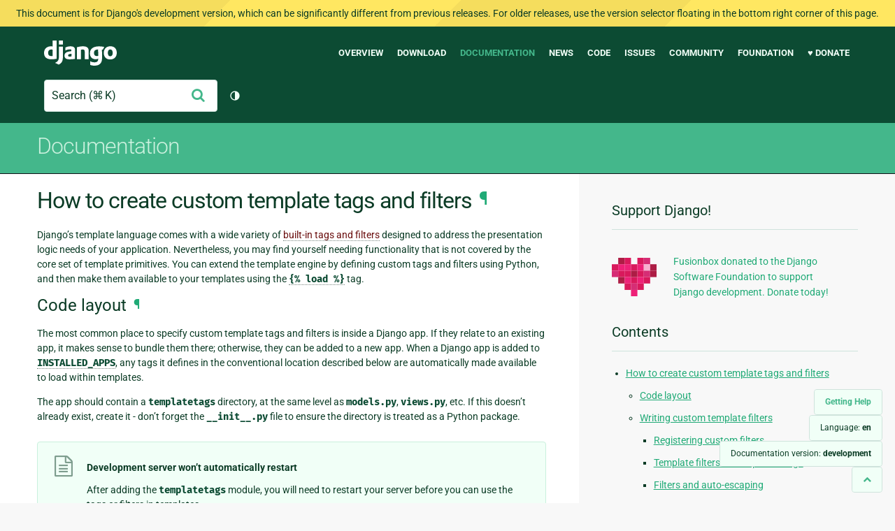

--- FILE ---
content_type: text/html; charset=utf-8
request_url: https://docs.djangoproject.com/en/dev/howto/custom-template-tags/
body_size: 26875
content:
<!DOCTYPE html>
<html lang="en">
  <head>
    <meta charset="utf-8">
    <meta http-equiv="X-UA-Compatible" content="IE=edge">
    <meta name="viewport" content="width=device-width, initial-scale=1">
    <meta name="ROBOTS" content="ALL" />
    <meta name="MSSmartTagsPreventParsing" content="true" />
    <meta name="Copyright" content="Django Software Foundation" />
    <meta name="keywords" content="Python, Django, framework, open-source" />
    <meta name="description" content="" />
    <meta name="fediverse:creator" content="@django@fosstodon.org" />
    
  
    
      
    
  
  <link rel="canonical" href="https://docs.djangoproject.com/en/6.0/howto/custom-template-tags/">
  
    
      
    
    <link rel="alternate"
          hreflang="en"
          href="https://docs.djangoproject.com/en/dev/howto/custom-template-tags/">
  

  <link rel="search"
        type="application/opensearchdescription+xml"
        href="https://docs.djangoproject.com/en/dev/search/description/"
        title="Django documentation">

    <!-- Favicons -->
    <link rel="apple-touch-icon" href="https://static.djangoproject.com/img/icon-touch.e4872c4da341.png">
    <link rel="icon" sizes="192x192" href="https://static.djangoproject.com/img/icon-touch.e4872c4da341.png">
    <link rel="shortcut icon" href="https://static.djangoproject.com/img/favicon.6dbf28c0650e.ico">
    <meta name="msapplication-TileColor" content="#113228">
    <meta name="msapplication-TileImage" content="https://static.djangoproject.com/img/icon-tile.b01ac0ef9f67.png">
    <meta name="theme-color" content="#0C4B33">

    
      <meta property="og:title" content="How to create custom template tags and filters | Django documentation" />
      <meta property="og:description" content="The web framework for perfectionists with deadlines." />
      <meta property="og:image" content="https://static.djangoproject.com/img/logos/django-logo-negative.1d528e2cb5fb.png" />
      <meta property="og:image:alt" content="Django logo" />
      <meta property="og:image:width" content="1200" />
      <meta property="og:image:height" content="546" />
      <meta property="og:image:type" content="image/png"/>
      <meta property="og:url" content="https://docs.djangoproject.com/en/dev/howto/custom-template-tags/" />
      <meta property="og:site_name" content="Django Project" />

      <meta property="twitter:creator" content="djangoproject" />
      <meta property="twitter:site" content="djangoproject" />
      <meta property="twitter:card" content="summary">
    

    <title>How to create custom template tags and filters | Django documentation | Django</title>

    <link rel="stylesheet" href="https://static.djangoproject.com/css/output.cec6df2d8bbd.css" >

    <script src="https://static.djangoproject.com/js/mod/switch-dark-mode.139625c684db.js"></script>
    
  </head>

  <body id="generic" class="">
    
  
    
      <div id="dev-warning" class="doc-floating-warning">
        This document is for Django's development version, which can be significantly different from previous releases. For older releases, use the version selector floating in the bottom right corner of this page.
      </div>
    
  


    <a href="#main-content" class="skip-link">Skip to main content</a>
    

<header id="top">
  <div class="container container--flex--wrap--mobile">
    <a class="logo" href="https://www.djangoproject.com/">Django</a>
    <p class="meta">The web framework for perfectionists with deadlines.</p>
    <button class="menu-button">
      <i class="icon icon-reorder"></i>
      <span class="visuallyhidden">Menu</span>
    </button>
    <nav aria-labelledby="navigation-header">
      <span id="navigation-header" class="visuallyhidden">Main navigation</span>
      <ul>
        <li>
          <a href="https://www.djangoproject.com/start/overview/">Overview</a>
        </li>
        <li>
          <a href="https://www.djangoproject.com/download/">Download</a>
        </li>
        <li class="active">
          <a href="https://docs.djangoproject.com/">Documentation</a>
        </li>
        <li>
          <a href="https://www.djangoproject.com/weblog/">News</a>
        </li>
        <li>
          <a href="https://github.com/django/django" target="_blank" rel="noopener">Code</a>
        </li>
        <li>
          <a href="https://code.djangoproject.com/">Issues</a>
        </li>
        <li>
          <a href="https://www.djangoproject.com/community/">Community</a>
        </li>
        <li>
          <a href="https://www.djangoproject.com/foundation/">Foundation</a>
        </li>
        <li>
          <a href="https://www.djangoproject.com/fundraising/">&#9829; Donate</a>
        </li>
      </ul>
    </nav>
    <div class="header-tools">
      
<search class="search form-input" aria-labelledby="docs-search-label">
  <form action="https://docs.djangoproject.com/en/dev/search/">
    <label id="docs-search-label" class="visuallyhidden" for="id_q">Search</label>
    <input type="search" name="q" placeholder="Search" id="id_q">
    <input type="hidden" name="category" value="">

    <button type="submit">
      <i class="icon icon-search" aria-hidden="true"></i>
      <span class="visuallyhidden">Submit</span>
    </button>
  </form>
</search>

      

<button class="theme-toggle">
  <div class="visually-hidden theme-label-when-auto">Toggle theme (current theme: auto)</div>
  <div class="visually-hidden theme-label-when-light">Toggle theme (current theme: light)</div>
  <div class="visually-hidden theme-label-when-dark">Toggle theme (current theme: dark)</div>

  <div class="visually-hidden">Toggle Light / Dark / Auto color theme</div>
  <svg aria-hidden="true" class="theme-icon-when-auto">
    <use xlink:href="#icon-auto" />
  </svg>
  <svg aria-hidden="true" class="theme-icon-when-dark">
    <use xlink:href="#icon-moon" />
  </svg>
  <svg aria-hidden="true" class="theme-icon-when-light">
    <use xlink:href="#icon-sun" />
  </svg>
</button>

    </div>
  </div>
</header>

    

    <section class="copy-banner">
      <div class="container 
  container--flex container--flex--wrap--mobile
">
        
  <p><a href="https://docs.djangoproject.com/en/dev/">Documentation</a></p>

      </div>
    </section>

    <div id="billboard">
      
    </div>

    <div class="container sidebar-right">
      <main id="main-content">

        
          
        

        
  <div id="version-switcher">
    <ul id="faq-link">
      <li class="current-link">
        <a href="https://docs.djangoproject.com/en/dev/faq/help/">
          <span>Getting Help</span>
        </a>
      </li>
    </ul>
    <ul id="doc-languages" class="language-switcher doc-switcher">
      <li class="current">
        <button>Language: <strong>en</strong></button>
      </li>
      
        
      
    </ul>

    
    <ul id="doc-versions" class="version-switcher doc-switcher">
      <li class="current dev">
        <button>Documentation version:
          <strong>development</strong>
        </button>
      </li>
      
        
      
        
          <li class="other">
            
              
            
            <a href="https://docs.djangoproject.com/en/6.0/howto/custom-template-tags/">6.0</a>
          </li>
        
      
        
          <li class="other">
            
              
            
            <a href="https://docs.djangoproject.com/en/5.2/howto/custom-template-tags/">5.2</a>
          </li>
        
      
        
          <li class="other">
            
              
            
            <a href="https://docs.djangoproject.com/en/5.1/howto/custom-template-tags/">5.1</a>
          </li>
        
      
        
          <li class="other">
            
              
            
            <a href="https://docs.djangoproject.com/en/5.0/howto/custom-template-tags/">5.0</a>
          </li>
        
      
        
          <li class="other">
            
              
            
            <a href="https://docs.djangoproject.com/en/4.2/howto/custom-template-tags/">4.2</a>
          </li>
        
      
        
          <li class="other">
            
              
            
            <a href="https://docs.djangoproject.com/en/4.1/howto/custom-template-tags/">4.1</a>
          </li>
        
      
        
          <li class="other">
            
              
            
            <a href="https://docs.djangoproject.com/en/4.0/howto/custom-template-tags/">4.0</a>
          </li>
        
      
        
          <li class="other">
            
              
            
            <a href="https://docs.djangoproject.com/en/3.2/howto/custom-template-tags/">3.2</a>
          </li>
        
      
        
          <li class="other">
            
              
            
            <a href="https://docs.djangoproject.com/en/3.1/howto/custom-template-tags/">3.1</a>
          </li>
        
      
        
          <li class="other">
            
              
            
            <a href="https://docs.djangoproject.com/en/3.0/howto/custom-template-tags/">3.0</a>
          </li>
        
      
        
          <li class="other">
            
              
            
            <a href="https://docs.djangoproject.com/en/2.2/howto/custom-template-tags/">2.2</a>
          </li>
        
      
        
          <li class="other">
            
              
            
            <a href="https://docs.djangoproject.com/en/2.1/howto/custom-template-tags/">2.1</a>
          </li>
        
      
        
          <li class="other">
            
              
            
            <a href="https://docs.djangoproject.com/en/2.0/howto/custom-template-tags/">2.0</a>
          </li>
        
      
        
          <li class="other">
            
              
            
            <a href="https://docs.djangoproject.com/en/1.11/howto/custom-template-tags/">1.11</a>
          </li>
        
      
        
          <li class="other">
            
              
            
            <a href="https://docs.djangoproject.com/en/1.10/howto/custom-template-tags/">1.10</a>
          </li>
        
      
        
          <li class="other">
            
              
            
            <a href="https://docs.djangoproject.com/en/1.8/howto/custom-template-tags/">1.8</a>
          </li>
        
      
    </ul>
    <ul id="backtotop-link">
      <li class="current-link">
        <a href="#top" aria-label="Back to top" class="icon-chevron-up-align"><i class="icon icon-chevron-up"></i></a>
      </li>
    </ul>
  </div>

  
    <article id="docs-content">
      <section id="s-how-to-create-custom-template-tags-and-filters">
<span id="how-to-create-custom-template-tags-and-filters"></span><h1>How to create custom template tags and filters<a class="headerlink" href="#how-to-create-custom-template-tags-and-filters" title="Link to this heading">¶</a></h1>
<p>Django’s template language comes with a wide variety of <a class="reference internal" href="../../ref/templates/builtins/"><span class="doc">built-in
tags and filters</span></a> designed to address the
presentation logic needs of your application. Nevertheless, you may
find yourself needing functionality that is not covered by the core
set of template primitives. You can extend the template engine by
defining custom tags and filters using Python, and then make them
available to your templates using the <a class="reference internal" href="../../ref/templates/builtins/#std-templatetag-load"><code class="xref std std-ttag docutils literal notranslate"><span class="pre">{%</span> <span class="pre">load</span> <span class="pre">%}</span></code></a> tag.</p>
<section id="s-code-layout">
<span id="code-layout"></span><h2>Code layout<a class="headerlink" href="#code-layout" title="Link to this heading">¶</a></h2>
<p>The most common place to specify custom template tags and filters is inside
a Django app. If they relate to an existing app, it makes sense to bundle them
there; otherwise, they can be added to a new app. When a Django app is added
to <a class="reference internal" href="../../ref/settings/#std-setting-INSTALLED_APPS"><code class="xref std std-setting docutils literal notranslate"><span class="pre">INSTALLED_APPS</span></code></a>, any tags it defines in the conventional location
described below are automatically made available to load within templates.</p>
<p>The app should contain a <code class="docutils literal notranslate"><span class="pre">templatetags</span></code> directory, at the same level as
<code class="docutils literal notranslate"><span class="pre">models.py</span></code>, <code class="docutils literal notranslate"><span class="pre">views.py</span></code>, etc. If this doesn’t already exist, create it -
don’t forget the <code class="docutils literal notranslate"><span class="pre">__init__.py</span></code> file to ensure the directory is treated as a
Python package.</p>
<div class="admonition-development-server-won-t-automatically-restart admonition">
<p class="admonition-title">Development server won’t automatically restart</p>
<p>After adding the <code class="docutils literal notranslate"><span class="pre">templatetags</span></code>  module, you will need to restart your
server before you can use the tags or filters in templates.</p>
</div>
<p>Your custom tags and filters will live in a module inside the <code class="docutils literal notranslate"><span class="pre">templatetags</span></code>
directory. The name of the module file is the name you’ll use to load the tags
later, so be careful to pick a name that won’t clash with custom tags and
filters in another app.</p>
<p>For example, if your custom tags/filters are in a file called
<code class="docutils literal notranslate"><span class="pre">poll_extras.py</span></code>, your app layout might look like this:</p>
<div class="highlight-text notranslate"><div class="highlight"><pre><span></span>polls/
    __init__.py
    models.py
    templatetags/
        __init__.py
        poll_extras.py
    views.py
</pre></div>
</div>
<p>And in your template you would use the following:</p>
<div class="highlight-html+django notranslate"><div class="highlight"><pre><span></span><span class="cp">{%</span> <span class="k">load</span> <span class="nv">poll_extras</span> <span class="cp">%}</span>
</pre></div>
</div>
<p>The app that contains the custom tags must be in <a class="reference internal" href="../../ref/settings/#std-setting-INSTALLED_APPS"><code class="xref std std-setting docutils literal notranslate"><span class="pre">INSTALLED_APPS</span></code></a> in
order for the <a class="reference internal" href="../../ref/templates/builtins/#std-templatetag-load"><code class="xref std std-ttag docutils literal notranslate"><span class="pre">{%</span> <span class="pre">load</span> <span class="pre">%}</span></code></a> tag to work. This is a security feature:
It allows you to host Python code for many template libraries on a single host
machine without enabling access to all of them for every Django installation.</p>
<p>There’s no limit on how many modules you put in the <code class="docutils literal notranslate"><span class="pre">templatetags</span></code> package.
Just keep in mind that a <a class="reference internal" href="../../ref/templates/builtins/#std-templatetag-load"><code class="xref std std-ttag docutils literal notranslate"><span class="pre">{%</span> <span class="pre">load</span> <span class="pre">%}</span></code></a> statement will load
tags/filters for the given Python module name, not the name of the app.</p>
<p>To be a valid tag library, the module must contain a module-level variable
named <code class="docutils literal notranslate"><span class="pre">register</span></code> that is a <code class="docutils literal notranslate"><span class="pre">template.Library</span></code> instance, in which all the
tags and filters are registered. So, near the top of your module, put the
following:</p>
<div class="highlight-default notranslate"><div class="highlight"><pre><span></span><span class="kn">from</span><span class="w"> </span><span class="nn">django</span><span class="w"> </span><span class="kn">import</span> <span class="n">template</span>

<span class="n">register</span> <span class="o">=</span> <span class="n">template</span><span class="o">.</span><span class="n">Library</span><span class="p">()</span>
</pre></div>
</div>
<p>Alternatively, template tag modules can be registered through the
<code class="docutils literal notranslate"><span class="pre">'libraries'</span></code> argument to
<a class="reference internal" href="../../topics/templates/#django.template.backends.django.DjangoTemplates" title="django.template.backends.django.DjangoTemplates"><code class="xref py py-class docutils literal notranslate"><span class="pre">DjangoTemplates</span></code></a>. This is useful if
you want to use a different label from the template tag module name when
loading template tags. It also enables you to register tags without installing
an application.</p>
<div class="admonition-behind-the-scenes admonition">
<p class="admonition-title">Behind the scenes</p>
<p>For a ton of examples, read the source code for Django’s default filters
and tags. They’re in <a class="extlink-source reference external" href="https://github.com/django/django/blob/main/django/template/defaultfilters.py">django/template/defaultfilters.py</a> and
<a class="extlink-source reference external" href="https://github.com/django/django/blob/main/django/template/defaulttags.py">django/template/defaulttags.py</a>, respectively.</p>
<p>For more information on the <a class="reference internal" href="../../ref/templates/builtins/#std-templatetag-load"><code class="xref std std-ttag docutils literal notranslate"><span class="pre">load</span></code></a> tag, read its documentation.</p>
</div>
</section>
<section id="s-writing-custom-template-filters">
<span id="s-howto-writing-custom-template-filters"></span><span id="writing-custom-template-filters"></span><span id="howto-writing-custom-template-filters"></span><h2>Writing custom template filters<a class="headerlink" href="#writing-custom-template-filters" title="Link to this heading">¶</a></h2>
<p>Custom filters are Python functions that take one or two arguments:</p>
<ul class="simple">
<li><p>The value of the variable (input) – not necessarily a string.</p></li>
<li><p>The value of the argument – this can have a default value, or be left
out altogether.</p></li>
</ul>
<p>For example, in the filter <code class="docutils literal notranslate"><span class="pre">{{</span> <span class="pre">var|foo:&quot;bar&quot;</span> <span class="pre">}}</span></code>, the filter <code class="docutils literal notranslate"><span class="pre">foo</span></code> would be
passed the variable <code class="docutils literal notranslate"><span class="pre">var</span></code> and the argument <code class="docutils literal notranslate"><span class="pre">&quot;bar&quot;</span></code>.</p>
<p>Since the template language doesn’t provide exception handling, any exception
raised from a template filter will be exposed as a server error. Thus, filter
functions should avoid raising exceptions if there is a reasonable fallback
value to return. In case of input that represents a clear bug in a template,
raising an exception may still be better than silent failure which hides the
bug.</p>
<p>Here’s an example filter definition:</p>
<div class="highlight-default notranslate"><div class="highlight"><pre><span></span><span class="k">def</span><span class="w"> </span><span class="nf">cut</span><span class="p">(</span><span class="n">value</span><span class="p">,</span> <span class="n">arg</span><span class="p">):</span>
<span class="w">    </span><span class="sd">&quot;&quot;&quot;Removes all values of arg from the given string&quot;&quot;&quot;</span>
    <span class="k">return</span> <span class="n">value</span><span class="o">.</span><span class="n">replace</span><span class="p">(</span><span class="n">arg</span><span class="p">,</span> <span class="s2">&quot;&quot;</span><span class="p">)</span>
</pre></div>
</div>
<p>And here’s an example of how that filter would be used:</p>
<div class="highlight-html+django notranslate"><div class="highlight"><pre><span></span><span class="cp">{{</span> <span class="nv">somevariable</span><span class="o">|</span><span class="nf">cut</span><span class="s2">:&quot;0&quot;</span> <span class="cp">}}</span>
</pre></div>
</div>
<p>Most filters don’t take arguments. In this case, leave the argument out of your
function:</p>
<div class="highlight-default notranslate"><div class="highlight"><pre><span></span><span class="k">def</span><span class="w"> </span><span class="nf">lower</span><span class="p">(</span><span class="n">value</span><span class="p">):</span>  <span class="c1"># Only one argument.</span>
<span class="w">    </span><span class="sd">&quot;&quot;&quot;Converts a string into all lowercase&quot;&quot;&quot;</span>
    <span class="k">return</span> <span class="n">value</span><span class="o">.</span><span class="n">lower</span><span class="p">()</span>
</pre></div>
</div>
<section id="s-registering-custom-filters">
<span id="registering-custom-filters"></span><h3>Registering custom filters<a class="headerlink" href="#registering-custom-filters" title="Link to this heading">¶</a></h3>
<dl class="py method">
<dt class="sig sig-object py" id="django.template.Library.filter">
<span class="sig-prename descclassname"><span class="pre">django.template.Library.</span></span><span class="sig-name descname"><span class="pre">filter</span></span>()<a class="headerlink" href="#django.template.Library.filter" title="Link to this definition">¶</a></dt>
<dd></dd></dl>

<p>Once you’ve written your filter definition, you need to register it with
your <code class="docutils literal notranslate"><span class="pre">Library</span></code> instance, to make it available to Django’s template language:</p>
<div class="highlight-default notranslate"><div class="highlight"><pre><span></span><span class="n">register</span><span class="o">.</span><span class="n">filter</span><span class="p">(</span><span class="s2">&quot;cut&quot;</span><span class="p">,</span> <span class="n">cut</span><span class="p">)</span>
<span class="n">register</span><span class="o">.</span><span class="n">filter</span><span class="p">(</span><span class="s2">&quot;lower&quot;</span><span class="p">,</span> <span class="n">lower</span><span class="p">)</span>
</pre></div>
</div>
<p>The <code class="docutils literal notranslate"><span class="pre">Library.filter()</span></code> method takes two arguments:</p>
<ol class="arabic simple">
<li><p>The name of the filter – a string.</p></li>
<li><p>The compilation function – a Python function (not the name of the
function as a string).</p></li>
</ol>
<p>You can use <code class="docutils literal notranslate"><span class="pre">register.filter()</span></code> as a decorator instead:</p>
<div class="highlight-default notranslate"><div class="highlight"><pre><span></span><span class="nd">@register</span><span class="o">.</span><span class="n">filter</span><span class="p">(</span><span class="n">name</span><span class="o">=</span><span class="s2">&quot;cut&quot;</span><span class="p">)</span>
<span class="k">def</span><span class="w"> </span><span class="nf">cut</span><span class="p">(</span><span class="n">value</span><span class="p">,</span> <span class="n">arg</span><span class="p">):</span>
    <span class="k">return</span> <span class="n">value</span><span class="o">.</span><span class="n">replace</span><span class="p">(</span><span class="n">arg</span><span class="p">,</span> <span class="s2">&quot;&quot;</span><span class="p">)</span>


<span class="nd">@register</span><span class="o">.</span><span class="n">filter</span>
<span class="k">def</span><span class="w"> </span><span class="nf">lower</span><span class="p">(</span><span class="n">value</span><span class="p">):</span>
    <span class="k">return</span> <span class="n">value</span><span class="o">.</span><span class="n">lower</span><span class="p">()</span>
</pre></div>
</div>
<p>If you leave off the <code class="docutils literal notranslate"><span class="pre">name</span></code> argument, as in the second example above, Django
will use the function’s name as the filter name.</p>
<p>Finally, <code class="docutils literal notranslate"><span class="pre">register.filter()</span></code> also accepts three keyword arguments,
<code class="docutils literal notranslate"><span class="pre">is_safe</span></code>, <code class="docutils literal notranslate"><span class="pre">needs_autoescape</span></code>, and <code class="docutils literal notranslate"><span class="pre">expects_localtime</span></code>. These arguments
are described in <a class="reference internal" href="#filters-auto-escaping"><span class="std std-ref">filters and auto-escaping</span></a> and
<a class="reference internal" href="#filters-timezones"><span class="std std-ref">filters and time zones</span></a> below.</p>
</section>
<section id="s-template-filters-that-expect-strings">
<span id="template-filters-that-expect-strings"></span><h3>Template filters that expect strings<a class="headerlink" href="#template-filters-that-expect-strings" title="Link to this heading">¶</a></h3>
<dl class="py method">
<dt class="sig sig-object py" id="django.template.defaultfilters.stringfilter">
<span class="sig-prename descclassname"><span class="pre">django.template.defaultfilters.</span></span><span class="sig-name descname"><span class="pre">stringfilter</span></span>()<a class="headerlink" href="#django.template.defaultfilters.stringfilter" title="Link to this definition">¶</a></dt>
<dd></dd></dl>

<p>If you’re writing a template filter that only expects a string as the first
argument, you should use the decorator <code class="docutils literal notranslate"><span class="pre">stringfilter</span></code>. This will
convert an object to its string value before being passed to your function:</p>
<div class="highlight-default notranslate"><div class="highlight"><pre><span></span><span class="kn">from</span><span class="w"> </span><span class="nn">django</span><span class="w"> </span><span class="kn">import</span> <span class="n">template</span>
<span class="kn">from</span><span class="w"> </span><span class="nn">django.template.defaultfilters</span><span class="w"> </span><span class="kn">import</span> <span class="n">stringfilter</span>

<span class="n">register</span> <span class="o">=</span> <span class="n">template</span><span class="o">.</span><span class="n">Library</span><span class="p">()</span>


<span class="nd">@register</span><span class="o">.</span><span class="n">filter</span>
<span class="nd">@stringfilter</span>
<span class="k">def</span><span class="w"> </span><span class="nf">lower</span><span class="p">(</span><span class="n">value</span><span class="p">):</span>
    <span class="k">return</span> <span class="n">value</span><span class="o">.</span><span class="n">lower</span><span class="p">()</span>
</pre></div>
</div>
<p>This way, you’ll be able to pass, say, an integer to this filter, and it
won’t cause an <code class="docutils literal notranslate"><span class="pre">AttributeError</span></code> (because integers don’t have <code class="docutils literal notranslate"><span class="pre">lower()</span></code>
methods).</p>
</section>
<section id="s-filters-and-auto-escaping">
<span id="s-filters-auto-escaping"></span><span id="filters-and-auto-escaping"></span><span id="filters-auto-escaping"></span><h3>Filters and auto-escaping<a class="headerlink" href="#filters-and-auto-escaping" title="Link to this heading">¶</a></h3>
<p>When writing a custom filter, give some thought to how the filter will interact
with Django’s auto-escaping behavior. Note that two types of strings can be
passed around inside the template code:</p>
<ul>
<li><p><strong>Raw strings</strong> are the native Python strings. On output, they’re escaped if
auto-escaping is in effect and presented unchanged, otherwise.</p></li>
<li><p><strong>Safe strings</strong> are strings that have been marked safe from further
escaping at output time. Any necessary escaping has already been done.
They’re commonly used for output that contains raw HTML that is intended
to be interpreted as-is on the client side.</p>
<p>Internally, these strings are of type
<a class="reference internal" href="../../ref/utils/#django.utils.safestring.SafeString" title="django.utils.safestring.SafeString"><code class="xref py py-class docutils literal notranslate"><span class="pre">SafeString</span></code></a>. You can test for them
using code like:</p>
<div class="highlight-default notranslate"><div class="highlight"><pre><span></span><span class="kn">from</span><span class="w"> </span><span class="nn">django.utils.safestring</span><span class="w"> </span><span class="kn">import</span> <span class="n">SafeString</span>

<span class="k">if</span> <span class="nb">isinstance</span><span class="p">(</span><span class="n">value</span><span class="p">,</span> <span class="n">SafeString</span><span class="p">):</span>
    <span class="c1"># Do something with the &quot;safe&quot; string.</span>
    <span class="o">...</span>
</pre></div>
</div>
</li>
</ul>
<p>Template filter code falls into one of two situations:</p>
<ol class="arabic">
<li><p>Your filter does not introduce any HTML-unsafe characters (<code class="docutils literal notranslate"><span class="pre">&lt;</span></code>, <code class="docutils literal notranslate"><span class="pre">&gt;</span></code>,
<code class="docutils literal notranslate"><span class="pre">'</span></code>, <code class="docutils literal notranslate"><span class="pre">&quot;</span></code> or <code class="docutils literal notranslate"><span class="pre">&amp;</span></code>) into the result that were not already present. In
this case, you can let Django take care of all the auto-escaping
handling for you. All you need to do is set the <code class="docutils literal notranslate"><span class="pre">is_safe</span></code> flag to <code class="docutils literal notranslate"><span class="pre">True</span></code>
when you register your filter function, like so:</p>
<div class="highlight-default notranslate"><div class="highlight"><pre><span></span><span class="nd">@register</span><span class="o">.</span><span class="n">filter</span><span class="p">(</span><span class="n">is_safe</span><span class="o">=</span><span class="kc">True</span><span class="p">)</span>
<span class="k">def</span><span class="w"> </span><span class="nf">myfilter</span><span class="p">(</span><span class="n">value</span><span class="p">):</span>
    <span class="k">return</span> <span class="n">value</span>
</pre></div>
</div>
<p>This flag tells Django that if a “safe” string is passed into your
filter, the result will still be “safe” and if a non-safe string is
passed in, Django will automatically escape it, if necessary.</p>
<p>You can think of this as meaning “this filter is safe – it doesn’t
introduce any possibility of unsafe HTML.”</p>
<p>The reason <code class="docutils literal notranslate"><span class="pre">is_safe</span></code> is necessary is because there are plenty of
normal string operations that will turn a <code class="docutils literal notranslate"><span class="pre">SafeData</span></code> object back into
a normal <code class="docutils literal notranslate"><span class="pre">str</span></code> object and, rather than try to catch them all, which would
be very difficult, Django repairs the damage after the filter has completed.</p>
<p>For example, suppose you have a filter that adds the string <code class="docutils literal notranslate"><span class="pre">xx</span></code> to
the end of any input. Since this introduces no dangerous HTML characters
to the result (aside from any that were already present), you should
mark your filter with <code class="docutils literal notranslate"><span class="pre">is_safe</span></code>:</p>
<div class="highlight-default notranslate"><div class="highlight"><pre><span></span><span class="nd">@register</span><span class="o">.</span><span class="n">filter</span><span class="p">(</span><span class="n">is_safe</span><span class="o">=</span><span class="kc">True</span><span class="p">)</span>
<span class="k">def</span><span class="w"> </span><span class="nf">add_xx</span><span class="p">(</span><span class="n">value</span><span class="p">):</span>
    <span class="k">return</span> <span class="s2">&quot;</span><span class="si">%s</span><span class="s2">xx&quot;</span> <span class="o">%</span> <span class="n">value</span>
</pre></div>
</div>
<p>When this filter is used in a template where auto-escaping is enabled,
Django will escape the output whenever the input is not already marked
as “safe”.</p>
<p>By default, <code class="docutils literal notranslate"><span class="pre">is_safe</span></code> is <code class="docutils literal notranslate"><span class="pre">False</span></code>, and you can omit it from any filters
where it isn’t required.</p>
<p>Be careful when deciding if your filter really does leave safe strings
as safe. If you’re <em>removing</em> characters, you might inadvertently leave
unbalanced HTML tags or entities in the result. For example, removing a
<code class="docutils literal notranslate"><span class="pre">&gt;</span></code> from the input might turn <code class="docutils literal notranslate"><span class="pre">&lt;a&gt;</span></code> into <code class="docutils literal notranslate"><span class="pre">&lt;a</span></code>, which would need to
be escaped on output to avoid causing problems. Similarly, removing a
semicolon (<code class="docutils literal notranslate"><span class="pre">;</span></code>) can turn <code class="docutils literal notranslate"><span class="pre">&amp;amp;</span></code> into <code class="docutils literal notranslate"><span class="pre">&amp;amp</span></code>, which is no longer a
valid entity and thus needs further escaping. Most cases won’t be nearly
this tricky, but keep an eye out for any problems like that when
reviewing your code.</p>
<p>Marking a filter <code class="docutils literal notranslate"><span class="pre">is_safe</span></code> will coerce the filter’s return value to
a string. If your filter should return a boolean or other non-string
value, marking it <code class="docutils literal notranslate"><span class="pre">is_safe</span></code> will probably have unintended
consequences (such as converting a boolean False to the string
‘False’).</p>
</li>
<li><p>Alternatively, your filter code can manually take care of any necessary
escaping. This is necessary when you’re introducing new HTML markup into
the result. You want to mark the output as safe from further
escaping so that your HTML markup isn’t escaped further, so you’ll need
to handle the input yourself.</p>
<p>To mark the output as a safe string, use
<a class="reference internal" href="../../ref/utils/#django.utils.safestring.mark_safe" title="django.utils.safestring.mark_safe"><code class="xref py py-func docutils literal notranslate"><span class="pre">django.utils.safestring.mark_safe()</span></code></a>.</p>
<p>Be careful, though. You need to do more than just mark the output as
safe. You need to ensure it really <em>is</em> safe, and what you do depends on
whether auto-escaping is in effect. The idea is to write filters that
can operate in templates where auto-escaping is either on or off in
order to make things easier for your template authors.</p>
<p>In order for your filter to know the current auto-escaping state, set the
<code class="docutils literal notranslate"><span class="pre">needs_autoescape</span></code> flag to <code class="docutils literal notranslate"><span class="pre">True</span></code> when you register your filter
function. (If you don’t specify this flag, it defaults to <code class="docutils literal notranslate"><span class="pre">False</span></code>). This
flag tells Django that your filter function wants to be passed an extra
keyword argument, called <code class="docutils literal notranslate"><span class="pre">autoescape</span></code>, that is <code class="docutils literal notranslate"><span class="pre">True</span></code> if auto-escaping
is in effect and <code class="docutils literal notranslate"><span class="pre">False</span></code> otherwise. It is recommended to set the default
of the <code class="docutils literal notranslate"><span class="pre">autoescape</span></code> parameter to <code class="docutils literal notranslate"><span class="pre">True</span></code>, so that if you call the
function from Python code it will have escaping enabled by default.</p>
<p>For example, let’s write a filter that emphasizes the first character of
a string:</p>
<div class="highlight-default notranslate"><div class="highlight"><pre><span></span><span class="kn">from</span><span class="w"> </span><span class="nn">django</span><span class="w"> </span><span class="kn">import</span> <span class="n">template</span>
<span class="kn">from</span><span class="w"> </span><span class="nn">django.utils.html</span><span class="w"> </span><span class="kn">import</span> <span class="n">conditional_escape</span>
<span class="kn">from</span><span class="w"> </span><span class="nn">django.utils.safestring</span><span class="w"> </span><span class="kn">import</span> <span class="n">mark_safe</span>

<span class="n">register</span> <span class="o">=</span> <span class="n">template</span><span class="o">.</span><span class="n">Library</span><span class="p">()</span>


<span class="nd">@register</span><span class="o">.</span><span class="n">filter</span><span class="p">(</span><span class="n">needs_autoescape</span><span class="o">=</span><span class="kc">True</span><span class="p">)</span>
<span class="k">def</span><span class="w"> </span><span class="nf">initial_letter_filter</span><span class="p">(</span><span class="n">text</span><span class="p">,</span> <span class="n">autoescape</span><span class="o">=</span><span class="kc">True</span><span class="p">):</span>
    <span class="n">first</span><span class="p">,</span> <span class="n">other</span> <span class="o">=</span> <span class="n">text</span><span class="p">[</span><span class="mi">0</span><span class="p">],</span> <span class="n">text</span><span class="p">[</span><span class="mi">1</span><span class="p">:]</span>
    <span class="k">if</span> <span class="n">autoescape</span><span class="p">:</span>
        <span class="n">esc</span> <span class="o">=</span> <span class="n">conditional_escape</span>
    <span class="k">else</span><span class="p">:</span>
        <span class="n">esc</span> <span class="o">=</span> <span class="k">lambda</span> <span class="n">x</span><span class="p">:</span> <span class="n">x</span>
    <span class="n">result</span> <span class="o">=</span> <span class="s2">&quot;&lt;strong&gt;</span><span class="si">%s</span><span class="s2">&lt;/strong&gt;</span><span class="si">%s</span><span class="s2">&quot;</span> <span class="o">%</span> <span class="p">(</span><span class="n">esc</span><span class="p">(</span><span class="n">first</span><span class="p">),</span> <span class="n">esc</span><span class="p">(</span><span class="n">other</span><span class="p">))</span>
    <span class="k">return</span> <span class="n">mark_safe</span><span class="p">(</span><span class="n">result</span><span class="p">)</span>
</pre></div>
</div>
<p>The <code class="docutils literal notranslate"><span class="pre">needs_autoescape</span></code> flag and the <code class="docutils literal notranslate"><span class="pre">autoescape</span></code> keyword argument mean
that our function will know whether automatic escaping is in effect when the
filter is called. We use <code class="docutils literal notranslate"><span class="pre">autoescape</span></code> to decide whether the input data
needs to be passed through <code class="docutils literal notranslate"><span class="pre">django.utils.html.conditional_escape</span></code> or not.
(In the latter case, we use the identity function as the “escape” function.)
The <code class="docutils literal notranslate"><span class="pre">conditional_escape()</span></code> function is like <code class="docutils literal notranslate"><span class="pre">escape()</span></code> except it only
escapes input that is <strong>not</strong> a <code class="docutils literal notranslate"><span class="pre">SafeData</span></code> instance. If a <code class="docutils literal notranslate"><span class="pre">SafeData</span></code>
instance is passed to <code class="docutils literal notranslate"><span class="pre">conditional_escape()</span></code>, the data is returned
unchanged.</p>
<p>Finally, in the above example, we remember to mark the result as safe
so that our HTML is inserted directly into the template without further
escaping.</p>
<p>There’s no need to worry about the <code class="docutils literal notranslate"><span class="pre">is_safe</span></code> flag in this case
(although including it wouldn’t hurt anything). Whenever you manually
handle the auto-escaping issues and return a safe string, the
<code class="docutils literal notranslate"><span class="pre">is_safe</span></code> flag won’t change anything either way.</p>
</li>
</ol>
<div class="admonition warning">
<p class="admonition-title">Warning</p>
<p>Avoiding XSS vulnerabilities when reusing built-in filters</p>
<p>Django’s built-in filters have <code class="docutils literal notranslate"><span class="pre">autoescape=True</span></code> by default in order to
get the proper autoescaping behavior and avoid a cross-site script
vulnerability.</p>
<p>In older versions of Django, be careful when reusing Django’s built-in
filters as <code class="docutils literal notranslate"><span class="pre">autoescape</span></code> defaults to <code class="docutils literal notranslate"><span class="pre">None</span></code>. You’ll need to pass
<code class="docutils literal notranslate"><span class="pre">autoescape=True</span></code> to get autoescaping.</p>
<p>For example, if you wanted to write a custom filter called
<code class="docutils literal notranslate"><span class="pre">urlize_and_linebreaks</span></code> that combined the <a class="reference internal" href="../../ref/templates/builtins/#std-templatefilter-urlize"><code class="xref std std-tfilter docutils literal notranslate"><span class="pre">urlize</span></code></a> and
<a class="reference internal" href="../../ref/templates/builtins/#std-templatefilter-linebreaksbr"><code class="xref std std-tfilter docutils literal notranslate"><span class="pre">linebreaksbr</span></code></a> filters, the filter would look like:</p>
<div class="highlight-default notranslate"><div class="highlight"><pre><span></span><span class="kn">from</span><span class="w"> </span><span class="nn">django.template.defaultfilters</span><span class="w"> </span><span class="kn">import</span> <span class="n">linebreaksbr</span><span class="p">,</span> <span class="n">urlize</span>


<span class="nd">@register</span><span class="o">.</span><span class="n">filter</span><span class="p">(</span><span class="n">needs_autoescape</span><span class="o">=</span><span class="kc">True</span><span class="p">)</span>
<span class="k">def</span><span class="w"> </span><span class="nf">urlize_and_linebreaks</span><span class="p">(</span><span class="n">text</span><span class="p">,</span> <span class="n">autoescape</span><span class="o">=</span><span class="kc">True</span><span class="p">):</span>
    <span class="k">return</span> <span class="n">linebreaksbr</span><span class="p">(</span><span class="n">urlize</span><span class="p">(</span><span class="n">text</span><span class="p">,</span> <span class="n">autoescape</span><span class="o">=</span><span class="n">autoescape</span><span class="p">),</span> <span class="n">autoescape</span><span class="o">=</span><span class="n">autoescape</span><span class="p">)</span>
</pre></div>
</div>
<p>Then:</p>
<div class="highlight-html+django notranslate"><div class="highlight"><pre><span></span><span class="cp">{{</span> <span class="nv">comment</span><span class="o">|</span><span class="nf">urlize_and_linebreaks</span> <span class="cp">}}</span>
</pre></div>
</div>
<p>would be equivalent to:</p>
<div class="highlight-html+django notranslate"><div class="highlight"><pre><span></span><span class="cp">{{</span> <span class="nv">comment</span><span class="o">|</span><span class="nf">urlize</span><span class="o">|</span><span class="nf">linebreaksbr</span> <span class="cp">}}</span>
</pre></div>
</div>
</div>
</section>
<section id="s-filters-and-time-zones">
<span id="s-filters-timezones"></span><span id="filters-and-time-zones"></span><span id="filters-timezones"></span><h3>Filters and time zones<a class="headerlink" href="#filters-and-time-zones" title="Link to this heading">¶</a></h3>
<p>If you write a custom filter that operates on <a class="reference external" href="https://docs.python.org/3/library/datetime.html#datetime.datetime" title="(in Python v3.14)"><code class="xref py py-class docutils literal notranslate"><span class="pre">datetime</span></code></a>
objects, you’ll usually register it with the <code class="docutils literal notranslate"><span class="pre">expects_localtime</span></code> flag set to
<code class="docutils literal notranslate"><span class="pre">True</span></code>:</p>
<div class="highlight-default notranslate"><div class="highlight"><pre><span></span><span class="nd">@register</span><span class="o">.</span><span class="n">filter</span><span class="p">(</span><span class="n">expects_localtime</span><span class="o">=</span><span class="kc">True</span><span class="p">)</span>
<span class="k">def</span><span class="w"> </span><span class="nf">businesshours</span><span class="p">(</span><span class="n">value</span><span class="p">):</span>
    <span class="k">try</span><span class="p">:</span>
        <span class="k">return</span> <span class="mi">9</span> <span class="o">&lt;=</span> <span class="n">value</span><span class="o">.</span><span class="n">hour</span> <span class="o">&lt;</span> <span class="mi">17</span>
    <span class="k">except</span> <span class="ne">AttributeError</span><span class="p">:</span>
        <span class="k">return</span> <span class="s2">&quot;&quot;</span>
</pre></div>
</div>
<p>When this flag is set, if the first argument to your filter is a time zone
aware datetime, Django will convert it to the current time zone before passing
it to your filter when appropriate, according to <a class="reference internal" href="../../topics/i18n/timezones/#time-zones-in-templates"><span class="std std-ref">rules for time zones
conversions in templates</span></a>.</p>
</section>
</section>
<section id="s-writing-custom-template-tags">
<span id="s-howto-writing-custom-template-tags"></span><span id="writing-custom-template-tags"></span><span id="howto-writing-custom-template-tags"></span><h2>Writing custom template tags<a class="headerlink" href="#writing-custom-template-tags" title="Link to this heading">¶</a></h2>
<p>Tags are more complex than filters, because tags can do anything. Django
provides a number of shortcuts that make writing most types of tags easier.
First we’ll explore those shortcuts, then explain how to write a tag from
scratch for those cases when the shortcuts aren’t powerful enough.</p>
<section id="s-simple-tags">
<span id="s-howto-custom-template-tags-simple-tags"></span><span id="simple-tags"></span><span id="howto-custom-template-tags-simple-tags"></span><h3>Simple tags<a class="headerlink" href="#simple-tags" title="Link to this heading">¶</a></h3>
<dl class="py method">
<dt class="sig sig-object py" id="django.template.Library.simple_tag">
<span class="sig-prename descclassname"><span class="pre">django.template.Library.</span></span><span class="sig-name descname"><span class="pre">simple_tag</span></span>()<a class="headerlink" href="#django.template.Library.simple_tag" title="Link to this definition">¶</a></dt>
<dd></dd></dl>

<p>Many template tags take a number of arguments – strings or template variables
– and return a result after doing some processing based solely on
the input arguments and some external information. For example, a
<code class="docutils literal notranslate"><span class="pre">current_time</span></code> tag might accept a format string and return the time as a
string formatted accordingly.</p>
<p>To ease the creation of these types of tags, Django provides a helper function,
<code class="docutils literal notranslate"><span class="pre">simple_tag</span></code>. This function, which is a method of
<code class="docutils literal notranslate"><span class="pre">django.template.Library</span></code>, takes a function that accepts any number of
arguments, wraps it in a <code class="docutils literal notranslate"><span class="pre">render</span></code> function and the other necessary bits
mentioned above and registers it with the template system.</p>
<p>Our <code class="docutils literal notranslate"><span class="pre">current_time</span></code> function could thus be written like this:</p>
<div class="highlight-default notranslate"><div class="highlight"><pre><span></span><span class="kn">import</span><span class="w"> </span><span class="nn">datetime</span>
<span class="kn">from</span><span class="w"> </span><span class="nn">django</span><span class="w"> </span><span class="kn">import</span> <span class="n">template</span>

<span class="n">register</span> <span class="o">=</span> <span class="n">template</span><span class="o">.</span><span class="n">Library</span><span class="p">()</span>


<span class="nd">@register</span><span class="o">.</span><span class="n">simple_tag</span>
<span class="k">def</span><span class="w"> </span><span class="nf">current_time</span><span class="p">(</span><span class="n">format_string</span><span class="p">):</span>
    <span class="k">return</span> <span class="n">datetime</span><span class="o">.</span><span class="n">datetime</span><span class="o">.</span><span class="n">now</span><span class="p">()</span><span class="o">.</span><span class="n">strftime</span><span class="p">(</span><span class="n">format_string</span><span class="p">)</span>
</pre></div>
</div>
<p>A few things to note about the <code class="docutils literal notranslate"><span class="pre">simple_tag</span></code> helper function:</p>
<ul class="simple">
<li><p>Checking for the required number of arguments, etc., has already been
done by the time our function is called, so we don’t need to do that.</p></li>
<li><p>The quotes around the argument (if any) have already been stripped away,
so we receive a plain string.</p></li>
<li><p>If the argument was a template variable, our function is passed the
current value of the variable, not the variable itself.</p></li>
</ul>
<p>Unlike other tag utilities, <code class="docutils literal notranslate"><span class="pre">simple_tag</span></code> passes its output through
<a class="reference internal" href="../../ref/utils/#django.utils.html.conditional_escape" title="django.utils.html.conditional_escape"><code class="xref py py-func docutils literal notranslate"><span class="pre">conditional_escape()</span></code></a> if the template context is in
autoescape mode, to ensure correct HTML and protect you from XSS
vulnerabilities.</p>
<p>If additional escaping is not desired, you will need to use
<a class="reference internal" href="../../ref/utils/#django.utils.safestring.mark_safe" title="django.utils.safestring.mark_safe"><code class="xref py py-func docutils literal notranslate"><span class="pre">mark_safe()</span></code></a> if you are absolutely sure that your
code does not contain XSS vulnerabilities. For building small HTML snippets,
use of <a class="reference internal" href="../../ref/utils/#django.utils.html.format_html" title="django.utils.html.format_html"><code class="xref py py-func docutils literal notranslate"><span class="pre">format_html()</span></code></a> instead of <code class="docutils literal notranslate"><span class="pre">mark_safe()</span></code> is
strongly recommended.</p>
<p>If your template tag needs to access the current context, you can use the
<code class="docutils literal notranslate"><span class="pre">takes_context</span></code> argument when registering your tag:</p>
<div class="highlight-default notranslate"><div class="highlight"><pre><span></span><span class="nd">@register</span><span class="o">.</span><span class="n">simple_tag</span><span class="p">(</span><span class="n">takes_context</span><span class="o">=</span><span class="kc">True</span><span class="p">)</span>
<span class="k">def</span><span class="w"> </span><span class="nf">current_time</span><span class="p">(</span><span class="n">context</span><span class="p">,</span> <span class="n">format_string</span><span class="p">):</span>
    <span class="n">timezone</span> <span class="o">=</span> <span class="n">context</span><span class="p">[</span><span class="s2">&quot;timezone&quot;</span><span class="p">]</span>
    <span class="k">return</span> <span class="n">your_get_current_time_method</span><span class="p">(</span><span class="n">timezone</span><span class="p">,</span> <span class="n">format_string</span><span class="p">)</span>
</pre></div>
</div>
<p>Note that the first argument <em>must</em> be called <code class="docutils literal notranslate"><span class="pre">context</span></code>.</p>
<p>For more information on how the <code class="docutils literal notranslate"><span class="pre">takes_context</span></code> option works, see the section
on <a class="reference internal" href="#howto-custom-template-tags-inclusion-tags"><span class="std std-ref">inclusion tags</span></a>.</p>
<p>If you need to rename your tag, you can provide a custom name for it:</p>
<div class="highlight-default notranslate"><div class="highlight"><pre><span></span><span class="n">register</span><span class="o">.</span><span class="n">simple_tag</span><span class="p">(</span><span class="k">lambda</span> <span class="n">x</span><span class="p">:</span> <span class="n">x</span> <span class="o">-</span> <span class="mi">1</span><span class="p">,</span> <span class="n">name</span><span class="o">=</span><span class="s2">&quot;minusone&quot;</span><span class="p">)</span>


<span class="nd">@register</span><span class="o">.</span><span class="n">simple_tag</span><span class="p">(</span><span class="n">name</span><span class="o">=</span><span class="s2">&quot;minustwo&quot;</span><span class="p">)</span>
<span class="k">def</span><span class="w"> </span><span class="nf">some_function</span><span class="p">(</span><span class="n">value</span><span class="p">):</span>
    <span class="k">return</span> <span class="n">value</span> <span class="o">-</span> <span class="mi">2</span>
</pre></div>
</div>
<p><code class="docutils literal notranslate"><span class="pre">simple_tag</span></code> functions may accept any number of positional or keyword
arguments. For example:</p>
<div class="highlight-default notranslate"><div class="highlight"><pre><span></span><span class="nd">@register</span><span class="o">.</span><span class="n">simple_tag</span>
<span class="k">def</span><span class="w"> </span><span class="nf">my_tag</span><span class="p">(</span><span class="n">a</span><span class="p">,</span> <span class="n">b</span><span class="p">,</span> <span class="o">*</span><span class="n">args</span><span class="p">,</span> <span class="o">**</span><span class="n">kwargs</span><span class="p">):</span>
    <span class="n">warning</span> <span class="o">=</span> <span class="n">kwargs</span><span class="p">[</span><span class="s2">&quot;warning&quot;</span><span class="p">]</span>
    <span class="n">profile</span> <span class="o">=</span> <span class="n">kwargs</span><span class="p">[</span><span class="s2">&quot;profile&quot;</span><span class="p">]</span>
    <span class="o">...</span>
    <span class="k">return</span> <span class="o">...</span>
</pre></div>
</div>
<p>Then in the template any number of arguments, separated by spaces, may be
passed to the template tag. Like in Python, the values for keyword arguments
are set using the equal sign (”<code class="docutils literal notranslate"><span class="pre">=</span></code>”) and must be provided after the
positional arguments. For example:</p>
<div class="highlight-html+django notranslate"><div class="highlight"><pre><span></span><span class="cp">{%</span> <span class="k">my_tag</span> <span class="m">123</span> <span class="s2">&quot;abcd&quot;</span> <span class="nv">book.title</span> <span class="nv">warning</span><span class="o">=</span><span class="nv">message</span><span class="o">|</span><span class="nf">lower</span> <span class="nv">profile</span><span class="o">=</span><span class="nv">user.profile</span> <span class="cp">%}</span>
</pre></div>
</div>
<p>It’s possible to store the tag results in a template variable rather than
directly outputting it. This is done by using the <code class="docutils literal notranslate"><span class="pre">as</span></code> argument followed by
the variable name. Doing so enables you to output the content yourself where
you see fit:</p>
<div class="highlight-html+django notranslate"><div class="highlight"><pre><span></span><span class="cp">{%</span> <span class="k">current_time</span> <span class="s2">&quot;%Y-%m-%d %I:%M %p&quot;</span> <span class="k">as</span> <span class="nv">the_time</span> <span class="cp">%}</span>
<span class="p">&lt;</span><span class="nt">p</span><span class="p">&gt;</span>The time is <span class="cp">{{</span> <span class="nv">the_time</span> <span class="cp">}}</span>.<span class="p">&lt;/</span><span class="nt">p</span><span class="p">&gt;</span>
</pre></div>
</div>
</section>
<section id="s-simple-block-tags">
<span id="s-howto-custom-template-tags-simple-block-tags"></span><span id="simple-block-tags"></span><span id="howto-custom-template-tags-simple-block-tags"></span><h3>Simple block tags<a class="headerlink" href="#simple-block-tags" title="Link to this heading">¶</a></h3>
<dl class="py method">
<dt class="sig sig-object py" id="django.template.Library.simple_block_tag">
<span class="sig-prename descclassname"><span class="pre">django.template.Library.</span></span><span class="sig-name descname"><span class="pre">simple_block_tag</span></span>()<a class="headerlink" href="#django.template.Library.simple_block_tag" title="Link to this definition">¶</a></dt>
<dd></dd></dl>

<p>When a section of rendered template needs to be passed into a custom tag,
Django provides the <code class="docutils literal notranslate"><span class="pre">simple_block_tag</span></code> helper function to accomplish this.
Similar to <a class="reference internal" href="#django.template.Library.simple_tag" title="django.template.Library.simple_tag"><code class="xref py py-meth docutils literal notranslate"><span class="pre">simple_tag()</span></code></a>, this function accepts
a custom tag function, but with the additional <code class="docutils literal notranslate"><span class="pre">content</span></code> argument, which
contains the rendered content as defined inside the tag. This allows dynamic
template sections to be easily incorporated into custom tags.</p>
<p>For example, a custom block tag which creates a chart could look like this:</p>
<div class="highlight-default notranslate"><div class="highlight"><pre><span></span><span class="kn">from</span><span class="w"> </span><span class="nn">django</span><span class="w"> </span><span class="kn">import</span> <span class="n">template</span>
<span class="kn">from</span><span class="w"> </span><span class="nn">myapp.charts</span><span class="w"> </span><span class="kn">import</span> <span class="n">render_chart</span>

<span class="n">register</span> <span class="o">=</span> <span class="n">template</span><span class="o">.</span><span class="n">Library</span><span class="p">()</span>


<span class="nd">@register</span><span class="o">.</span><span class="n">simple_block_tag</span>
<span class="k">def</span><span class="w"> </span><span class="nf">chart</span><span class="p">(</span><span class="n">content</span><span class="p">):</span>
    <span class="k">return</span> <span class="n">render_chart</span><span class="p">(</span><span class="n">source</span><span class="o">=</span><span class="n">content</span><span class="p">)</span>
</pre></div>
</div>
<p>The <code class="docutils literal notranslate"><span class="pre">content</span></code> argument contains everything in between the <code class="docutils literal notranslate"><span class="pre">{%</span> <span class="pre">chart</span> <span class="pre">%}</span></code>
and <code class="docutils literal notranslate"><span class="pre">{%</span> <span class="pre">endchart</span> <span class="pre">%}</span></code> tags:</p>
<div class="highlight-html+django notranslate"><div class="highlight"><pre><span></span><span class="cp">{%</span> <span class="k">chart</span> <span class="cp">%}</span>
  digraph G {
      label = &quot;Chart for <span class="cp">{{</span> <span class="nv">request.user</span> <span class="cp">}}</span>&quot;
      A -&gt; {B C}
  }
<span class="cp">{%</span> <span class="k">endchart</span> <span class="cp">%}</span>
</pre></div>
</div>
<p>If there are other template tags or variables inside the <code class="docutils literal notranslate"><span class="pre">content</span></code> block,
they will be rendered before being passed to the tag function. In the example
above, <code class="docutils literal notranslate"><span class="pre">request.user</span></code> will be resolved by the time <code class="docutils literal notranslate"><span class="pre">render_chart</span></code> is
called.</p>
<p>Block tags are closed with <code class="docutils literal notranslate"><span class="pre">end{name}</span></code> (for example, <code class="docutils literal notranslate"><span class="pre">endchart</span></code>). This can
be customized with the <code class="docutils literal notranslate"><span class="pre">end_name</span></code> parameter:</p>
<div class="highlight-default notranslate"><div class="highlight"><pre><span></span><span class="nd">@register</span><span class="o">.</span><span class="n">simple_block_tag</span><span class="p">(</span><span class="n">end_name</span><span class="o">=</span><span class="s2">&quot;endofchart&quot;</span><span class="p">)</span>
<span class="k">def</span><span class="w"> </span><span class="nf">chart</span><span class="p">(</span><span class="n">content</span><span class="p">):</span>
    <span class="k">return</span> <span class="n">render_chart</span><span class="p">(</span><span class="n">source</span><span class="o">=</span><span class="n">content</span><span class="p">)</span>
</pre></div>
</div>
<p>Which would require a template definition like this:</p>
<div class="highlight-html+django notranslate"><div class="highlight"><pre><span></span><span class="cp">{%</span> <span class="k">chart</span> <span class="cp">%}</span>
  digraph G {
      label = &quot;Chart for <span class="cp">{{</span> <span class="nv">request.user</span> <span class="cp">}}</span>&quot;
      A -&gt; {B C}
  }
<span class="cp">{%</span> <span class="k">endofchart</span> <span class="cp">%}</span>
</pre></div>
</div>
<p>A few things to note about <code class="docutils literal notranslate"><span class="pre">simple_block_tag</span></code>:</p>
<ul class="simple">
<li><p>The first argument must be called <code class="docutils literal notranslate"><span class="pre">content</span></code>, and it will contain the
contents of the template tag as a rendered string.</p></li>
<li><p>Variables passed to the tag are not included in the rendering context of the
content, as would be when using the <code class="docutils literal notranslate"><span class="pre">{%</span> <span class="pre">with</span> <span class="pre">%}</span></code> tag.</p></li>
</ul>
<p>Just like <a class="reference internal" href="#howto-custom-template-tags-simple-tags"><span class="std std-ref">simple_tag</span></a>,
<code class="docutils literal notranslate"><span class="pre">simple_block_tag</span></code>:</p>
<ul class="simple">
<li><p>Validates the quantity and quality of the arguments.</p></li>
<li><p>Strips quotes from arguments if necessary.</p></li>
<li><p>Escapes the output accordingly.</p></li>
<li><p>Supports passing <code class="docutils literal notranslate"><span class="pre">takes_context=True</span></code> at registration time to access
context. Note that in this case, the first argument to the custom function
<em>must</em> be called <code class="docutils literal notranslate"><span class="pre">context</span></code>, and <code class="docutils literal notranslate"><span class="pre">content</span></code> must follow.</p></li>
<li><p>Supports renaming the tag by passing the <code class="docutils literal notranslate"><span class="pre">name</span></code> argument when registering.</p></li>
<li><p>Supports accepting any number of positional or keyword arguments.</p></li>
<li><p>Supports storing the result in a template variable using the <code class="docutils literal notranslate"><span class="pre">as</span></code> variant.</p></li>
</ul>
<div class="admonition-content-escaping admonition">
<p class="admonition-title">Content Escaping</p>
<p><code class="docutils literal notranslate"><span class="pre">simple_block_tag</span></code> behaves similarly to <code class="docutils literal notranslate"><span class="pre">simple_tag</span></code> regarding
auto-escaping. For details on escaping and safety, refer to <code class="docutils literal notranslate"><span class="pre">simple_tag</span></code>.
Because the <code class="docutils literal notranslate"><span class="pre">content</span></code> argument has already been rendered by Django, it is
already escaped.</p>
</div>
<section id="s-a-complete-example">
<span id="a-complete-example"></span><h4>A complete example<a class="headerlink" href="#a-complete-example" title="Link to this heading">¶</a></h4>
<p>Consider a custom template tag that generates a message box that supports
multiple message levels and content beyond a simple phrase. This could be
implemented using a <code class="docutils literal notranslate"><span class="pre">simple_block_tag</span></code> as follows:</p>
<div class="literal-block-wrapper docutils container" id="id1">
<div class="code-block-caption"><span class="caption-text"><code class="docutils literal notranslate"><span class="pre">testapp/templatetags/testapptags.py</span></code></span><a class="headerlink" href="#id1" title="Link to this code">¶</a></div>
<div class="highlight-python notranslate"><div class="highlight"><pre><span></span><span class="kn">from</span><span class="w"> </span><span class="nn">django</span><span class="w"> </span><span class="kn">import</span> <span class="n">template</span>
<span class="kn">from</span><span class="w"> </span><span class="nn">django.utils.html</span><span class="w"> </span><span class="kn">import</span> <span class="n">format_html</span>


<span class="n">register</span> <span class="o">=</span> <span class="n">template</span><span class="o">.</span><span class="n">Library</span><span class="p">()</span>


<span class="nd">@register</span><span class="o">.</span><span class="n">simple_block_tag</span><span class="p">(</span><span class="n">takes_context</span><span class="o">=</span><span class="kc">True</span><span class="p">)</span>
<span class="k">def</span><span class="w"> </span><span class="nf">msgbox</span><span class="p">(</span><span class="n">context</span><span class="p">,</span> <span class="n">content</span><span class="p">,</span> <span class="n">level</span><span class="p">):</span>
    <span class="n">format_kwargs</span> <span class="o">=</span> <span class="p">{</span>
        <span class="s2">&quot;level&quot;</span><span class="p">:</span> <span class="n">level</span><span class="o">.</span><span class="n">lower</span><span class="p">(),</span>
        <span class="s2">&quot;level_title&quot;</span><span class="p">:</span> <span class="n">level</span><span class="o">.</span><span class="n">capitalize</span><span class="p">(),</span>
        <span class="s2">&quot;content&quot;</span><span class="p">:</span> <span class="n">content</span><span class="p">,</span>
        <span class="s2">&quot;open&quot;</span><span class="p">:</span> <span class="s2">&quot; open&quot;</span> <span class="k">if</span> <span class="n">level</span><span class="o">.</span><span class="n">lower</span><span class="p">()</span> <span class="o">==</span> <span class="s2">&quot;error&quot;</span> <span class="k">else</span> <span class="s2">&quot;&quot;</span><span class="p">,</span>
        <span class="s2">&quot;site&quot;</span><span class="p">:</span> <span class="n">context</span><span class="o">.</span><span class="n">get</span><span class="p">(</span><span class="s2">&quot;site&quot;</span><span class="p">,</span> <span class="s2">&quot;My Site&quot;</span><span class="p">),</span>
    <span class="p">}</span>
    <span class="n">result</span> <span class="o">=</span> <span class="s2">&quot;&quot;&quot;</span>
<span class="s2">    &lt;div class=&quot;msgbox </span><span class="si">{level}</span><span class="s2">&quot;&gt;</span>
<span class="s2">      &lt;details</span><span class="si">{open}</span><span class="s2">&gt;</span>
<span class="s2">        &lt;summary&gt;</span>
<span class="s2">          &lt;strong&gt;</span><span class="si">{level_title}</span><span class="s2">&lt;/strong&gt;: Please read for &lt;i&gt;</span><span class="si">{site}</span><span class="s2">&lt;/i&gt;</span>
<span class="s2">        &lt;/summary&gt;</span>
<span class="s2">        &lt;p&gt;</span>
<span class="s2">          </span><span class="si">{content}</span>
<span class="s2">        &lt;/p&gt;</span>
<span class="s2">      &lt;/details&gt;</span>
<span class="s2">    &lt;/div&gt;</span>
<span class="s2">    &quot;&quot;&quot;</span>
    <span class="k">return</span> <span class="n">format_html</span><span class="p">(</span><span class="n">result</span><span class="p">,</span> <span class="o">**</span><span class="n">format_kwargs</span><span class="p">)</span>
</pre></div>
</div>
</div>
<p>When combined with a minimal view and corresponding template, as shown here:</p>
<div class="literal-block-wrapper docutils container" id="id2">
<div class="code-block-caption"><span class="caption-text"><code class="docutils literal notranslate"><span class="pre">testapp/views.py</span></code></span><a class="headerlink" href="#id2" title="Link to this code">¶</a></div>
<div class="highlight-python notranslate"><div class="highlight"><pre><span></span><span class="kn">from</span><span class="w"> </span><span class="nn">django.shortcuts</span><span class="w"> </span><span class="kn">import</span> <span class="n">render</span>


<span class="k">def</span><span class="w"> </span><span class="nf">simpleblocktag_view</span><span class="p">(</span><span class="n">request</span><span class="p">):</span>
    <span class="k">return</span> <span class="n">render</span><span class="p">(</span><span class="n">request</span><span class="p">,</span> <span class="s2">&quot;test.html&quot;</span><span class="p">,</span> <span class="n">context</span><span class="o">=</span><span class="p">{</span><span class="s2">&quot;site&quot;</span><span class="p">:</span> <span class="s2">&quot;Important Site&quot;</span><span class="p">})</span>
</pre></div>
</div>
</div>
<div class="literal-block-wrapper docutils container" id="id3">
<div class="code-block-caption"><span class="caption-text"><code class="docutils literal notranslate"><span class="pre">testapp/templates/test.html</span></code></span><a class="headerlink" href="#id3" title="Link to this code">¶</a></div>
<div class="highlight-html+django notranslate"><div class="highlight"><pre><span></span><span class="cp">{%</span> <span class="k">extends</span> <span class="s2">&quot;base.html&quot;</span> <span class="cp">%}</span>

<span class="cp">{%</span> <span class="k">load</span> <span class="nv">testapptags</span> <span class="cp">%}</span>

<span class="cp">{%</span> <span class="k">block</span> <span class="nv">content</span> <span class="cp">%}</span>

  <span class="cp">{%</span> <span class="k">msgbox</span> <span class="nv">level</span><span class="o">=</span><span class="s2">&quot;error&quot;</span> <span class="cp">%}</span>
    Please fix all errors. Further documentation can be found at
    <span class="p">&lt;</span><span class="nt">a</span> <span class="na">href</span><span class="o">=</span><span class="s">&quot;http://example.com&quot;</span><span class="p">&gt;</span>Docs<span class="p">&lt;/</span><span class="nt">a</span><span class="p">&gt;</span>.
  <span class="cp">{%</span> <span class="k">endmsgbox</span> <span class="cp">%}</span>

  <span class="cp">{%</span> <span class="k">msgbox</span> <span class="nv">level</span><span class="o">=</span><span class="s2">&quot;info&quot;</span> <span class="cp">%}</span>
    More information at: <span class="p">&lt;</span><span class="nt">a</span> <span class="na">href</span><span class="o">=</span><span class="s">&quot;http://othersite.com&quot;</span><span class="p">&gt;</span>Other Site<span class="p">&lt;/</span><span class="nt">a</span><span class="p">&gt;</span>/
  <span class="cp">{%</span> <span class="k">endmsgbox</span> <span class="cp">%}</span>

<span class="cp">{%</span> <span class="k">endblock</span> <span class="cp">%}</span>
</pre></div>
</div>
</div>
<p>The following HTML is produced as the rendered output:</p>
<div class="highlight-html notranslate"><div class="highlight"><pre><span></span><span class="p">&lt;</span><span class="nt">div</span> <span class="na">class</span><span class="o">=</span><span class="s">&quot;msgbox error&quot;</span><span class="p">&gt;</span>
  <span class="p">&lt;</span><span class="nt">details</span> <span class="na">open</span><span class="p">&gt;</span>
    <span class="p">&lt;</span><span class="nt">summary</span><span class="p">&gt;</span>
      <span class="p">&lt;</span><span class="nt">strong</span><span class="p">&gt;</span>Error<span class="p">&lt;/</span><span class="nt">strong</span><span class="p">&gt;</span>: Please read for <span class="p">&lt;</span><span class="nt">i</span><span class="p">&gt;</span>Important Site<span class="p">&lt;/</span><span class="nt">i</span><span class="p">&gt;</span>
    <span class="p">&lt;/</span><span class="nt">summary</span><span class="p">&gt;</span>
    <span class="p">&lt;</span><span class="nt">p</span><span class="p">&gt;</span>
      Please fix all errors. Further documentation can be found at
      <span class="p">&lt;</span><span class="nt">a</span> <span class="na">href</span><span class="o">=</span><span class="s">&quot;http://example.com&quot;</span><span class="p">&gt;</span>Docs<span class="p">&lt;/</span><span class="nt">a</span><span class="p">&gt;</span>.
    <span class="p">&lt;/</span><span class="nt">p</span><span class="p">&gt;</span>
  <span class="p">&lt;/</span><span class="nt">details</span><span class="p">&gt;</span>
<span class="p">&lt;/</span><span class="nt">div</span><span class="p">&gt;</span>

<span class="p">&lt;</span><span class="nt">div</span> <span class="na">class</span><span class="o">=</span><span class="s">&quot;msgbox info&quot;</span><span class="p">&gt;</span>
  <span class="p">&lt;</span><span class="nt">details</span><span class="p">&gt;</span>
    <span class="p">&lt;</span><span class="nt">summary</span><span class="p">&gt;</span>
      <span class="p">&lt;</span><span class="nt">strong</span><span class="p">&gt;</span>Info<span class="p">&lt;/</span><span class="nt">strong</span><span class="p">&gt;</span>: Please read for <span class="p">&lt;</span><span class="nt">i</span><span class="p">&gt;</span>Important Site<span class="p">&lt;/</span><span class="nt">i</span><span class="p">&gt;</span>
    <span class="p">&lt;/</span><span class="nt">summary</span><span class="p">&gt;</span>
    <span class="p">&lt;</span><span class="nt">p</span><span class="p">&gt;</span>
      More information at: <span class="p">&lt;</span><span class="nt">a</span> <span class="na">href</span><span class="o">=</span><span class="s">&quot;http://othersite.com&quot;</span><span class="p">&gt;</span>Other Site<span class="p">&lt;/</span><span class="nt">a</span><span class="p">&gt;</span>
    <span class="p">&lt;/</span><span class="nt">p</span><span class="p">&gt;</span>
  <span class="p">&lt;/</span><span class="nt">details</span><span class="p">&gt;</span>
<span class="p">&lt;/</span><span class="nt">div</span><span class="p">&gt;</span>
</pre></div>
</div>
</section>
</section>
<section id="s-inclusion-tags">
<span id="s-howto-custom-template-tags-inclusion-tags"></span><span id="inclusion-tags"></span><span id="howto-custom-template-tags-inclusion-tags"></span><h3>Inclusion tags<a class="headerlink" href="#inclusion-tags" title="Link to this heading">¶</a></h3>
<dl class="py method">
<dt class="sig sig-object py" id="django.template.Library.inclusion_tag">
<span class="sig-prename descclassname"><span class="pre">django.template.Library.</span></span><span class="sig-name descname"><span class="pre">inclusion_tag</span></span>()<a class="headerlink" href="#django.template.Library.inclusion_tag" title="Link to this definition">¶</a></dt>
<dd></dd></dl>

<p>Another common type of template tag is the type that displays some data by
rendering <em>another</em> template. For example, Django’s admin interface uses custom
template tags to display the buttons along the bottom of the “add/change” form
pages. Those buttons always look the same, but the link targets change
depending on the object being edited – so they’re a perfect case for using a
small template that is filled with details from the current object. (In the
admin’s case, this is the <code class="docutils literal notranslate"><span class="pre">submit_row</span></code> tag.)</p>
<p>These sorts of tags are called “inclusion tags”.</p>
<p>Writing inclusion tags is probably best demonstrated by example. Let’s write a
tag that outputs a list of choices for a given <code class="docutils literal notranslate"><span class="pre">Poll</span></code> object, such as was
created in the <a class="reference internal" href="../../intro/tutorial02/#creating-models"><span class="std std-ref">tutorials</span></a>. We’ll use the tag like this:</p>
<div class="highlight-html+django notranslate"><div class="highlight"><pre><span></span><span class="cp">{%</span> <span class="k">show_results</span> <span class="nv">poll</span> <span class="cp">%}</span>
</pre></div>
</div>
<p>…and the output will be something like this:</p>
<div class="highlight-html notranslate"><div class="highlight"><pre><span></span><span class="p">&lt;</span><span class="nt">ul</span><span class="p">&gt;</span>
  <span class="p">&lt;</span><span class="nt">li</span><span class="p">&gt;</span>First choice<span class="p">&lt;/</span><span class="nt">li</span><span class="p">&gt;</span>
  <span class="p">&lt;</span><span class="nt">li</span><span class="p">&gt;</span>Second choice<span class="p">&lt;/</span><span class="nt">li</span><span class="p">&gt;</span>
  <span class="p">&lt;</span><span class="nt">li</span><span class="p">&gt;</span>Third choice<span class="p">&lt;/</span><span class="nt">li</span><span class="p">&gt;</span>
<span class="p">&lt;/</span><span class="nt">ul</span><span class="p">&gt;</span>
</pre></div>
</div>
<p>First, define the function that takes the argument and produces a dictionary of
data for the result. The important point here is we only need to return a
dictionary, not anything more complex. This will be used as a template context
for the template fragment. Example:</p>
<div class="highlight-default notranslate"><div class="highlight"><pre><span></span><span class="k">def</span><span class="w"> </span><span class="nf">show_results</span><span class="p">(</span><span class="n">poll</span><span class="p">):</span>
    <span class="n">choices</span> <span class="o">=</span> <span class="n">poll</span><span class="o">.</span><span class="n">choice_set</span><span class="o">.</span><span class="n">all</span><span class="p">()</span>
    <span class="k">return</span> <span class="p">{</span><span class="s2">&quot;choices&quot;</span><span class="p">:</span> <span class="n">choices</span><span class="p">}</span>
</pre></div>
</div>
<p>Next, create the template used to render the tag’s output. This template is a
fixed feature of the tag: the tag writer specifies it, not the template
designer. Following our example, the template is very short:</p>
<div class="highlight-html+django notranslate"><div class="highlight"><pre><span></span><span class="p">&lt;</span><span class="nt">ul</span><span class="p">&gt;</span>
<span class="cp">{%</span> <span class="k">for</span> <span class="nv">choice</span> <span class="k">in</span> <span class="nv">choices</span> <span class="cp">%}</span>
    <span class="p">&lt;</span><span class="nt">li</span><span class="p">&gt;</span> <span class="cp">{{</span> <span class="nv">choice</span> <span class="cp">}}</span> <span class="p">&lt;/</span><span class="nt">li</span><span class="p">&gt;</span>
<span class="cp">{%</span> <span class="k">endfor</span> <span class="cp">%}</span>
<span class="p">&lt;/</span><span class="nt">ul</span><span class="p">&gt;</span>
</pre></div>
</div>
<p>Now, create and register the inclusion tag by calling the <code class="docutils literal notranslate"><span class="pre">inclusion_tag()</span></code>
method on a <code class="docutils literal notranslate"><span class="pre">Library</span></code> object. Following our example, if the above template is
in a file called <code class="docutils literal notranslate"><span class="pre">results.html</span></code> in a directory that’s searched by the
template loader, we’d register the tag like this:</p>
<div class="highlight-default notranslate"><div class="highlight"><pre><span></span><span class="c1"># Here, register is a django.template.Library instance, as before</span>
<span class="nd">@register</span><span class="o">.</span><span class="n">inclusion_tag</span><span class="p">(</span><span class="s2">&quot;results.html&quot;</span><span class="p">)</span>
<span class="k">def</span><span class="w"> </span><span class="nf">show_results</span><span class="p">(</span><span class="n">poll</span><span class="p">):</span> <span class="o">...</span>
</pre></div>
</div>
<p>Alternatively it is possible to register the inclusion tag using a
<a class="reference internal" href="../../ref/templates/api/#django.template.Template" title="django.template.Template"><code class="xref py py-class docutils literal notranslate"><span class="pre">django.template.Template</span></code></a> instance:</p>
<div class="highlight-default notranslate"><div class="highlight"><pre><span></span><span class="kn">from</span><span class="w"> </span><span class="nn">django.template.loader</span><span class="w"> </span><span class="kn">import</span> <span class="n">get_template</span>

<span class="n">t</span> <span class="o">=</span> <span class="n">get_template</span><span class="p">(</span><span class="s2">&quot;results.html&quot;</span><span class="p">)</span>
<span class="n">register</span><span class="o">.</span><span class="n">inclusion_tag</span><span class="p">(</span><span class="n">t</span><span class="p">)(</span><span class="n">show_results</span><span class="p">)</span>
</pre></div>
</div>
<p>…when first creating the function.</p>
<p>Sometimes, your inclusion tags might require a large number of arguments,
making it a pain for template authors to pass in all the arguments and remember
their order. To solve this, Django provides a <code class="docutils literal notranslate"><span class="pre">takes_context</span></code> option for
inclusion tags. If you specify <code class="docutils literal notranslate"><span class="pre">takes_context</span></code> in creating a template tag,
the tag will have no required arguments, and the underlying Python function
will have one argument – the template context as of when the tag was called.</p>
<p>For example, say you’re writing an inclusion tag that will always be used in a
context that contains <code class="docutils literal notranslate"><span class="pre">home_link</span></code> and <code class="docutils literal notranslate"><span class="pre">home_title</span></code> variables that point
back to the main page. Here’s what the Python function would look like:</p>
<div class="highlight-default notranslate"><div class="highlight"><pre><span></span><span class="nd">@register</span><span class="o">.</span><span class="n">inclusion_tag</span><span class="p">(</span><span class="s2">&quot;link.html&quot;</span><span class="p">,</span> <span class="n">takes_context</span><span class="o">=</span><span class="kc">True</span><span class="p">)</span>
<span class="k">def</span><span class="w"> </span><span class="nf">jump_link</span><span class="p">(</span><span class="n">context</span><span class="p">):</span>
    <span class="k">return</span> <span class="p">{</span>
        <span class="s2">&quot;link&quot;</span><span class="p">:</span> <span class="n">context</span><span class="p">[</span><span class="s2">&quot;home_link&quot;</span><span class="p">],</span>
        <span class="s2">&quot;title&quot;</span><span class="p">:</span> <span class="n">context</span><span class="p">[</span><span class="s2">&quot;home_title&quot;</span><span class="p">],</span>
    <span class="p">}</span>
</pre></div>
</div>
<p>Note that the first parameter to the function <em>must</em> be called <code class="docutils literal notranslate"><span class="pre">context</span></code>.</p>
<p>In that <code class="docutils literal notranslate"><span class="pre">register.inclusion_tag()</span></code> line, we specified <code class="docutils literal notranslate"><span class="pre">takes_context=True</span></code>
and the name of the template. Here’s what the template <code class="docutils literal notranslate"><span class="pre">link.html</span></code> might look
like:</p>
<div class="highlight-html+django notranslate"><div class="highlight"><pre><span></span>Jump directly to <span class="p">&lt;</span><span class="nt">a</span> <span class="na">href</span><span class="o">=</span><span class="s">&quot;</span><span class="cp">{{</span> <span class="nv">link</span> <span class="cp">}}</span><span class="s">&quot;</span><span class="p">&gt;</span><span class="cp">{{</span> <span class="nv">title</span> <span class="cp">}}</span><span class="p">&lt;/</span><span class="nt">a</span><span class="p">&gt;</span>.
</pre></div>
</div>
<p>Then, any time you want to use that custom tag, load its library and call it
without any arguments, like so:</p>
<div class="highlight-html+django notranslate"><div class="highlight"><pre><span></span><span class="cp">{%</span> <span class="k">jump_link</span> <span class="cp">%}</span>
</pre></div>
</div>
<p>Note that when you’re using <code class="docutils literal notranslate"><span class="pre">takes_context=True</span></code>, there’s no need to pass
arguments to the template tag. It automatically gets access to the context.</p>
<p>The <code class="docutils literal notranslate"><span class="pre">takes_context</span></code> parameter defaults to <code class="docutils literal notranslate"><span class="pre">False</span></code>. When it’s set to
<code class="docutils literal notranslate"><span class="pre">True</span></code>, the tag is passed the context object, as in this example. That’s the
only difference between this case and the previous <code class="docutils literal notranslate"><span class="pre">inclusion_tag</span></code> example.</p>
<p><code class="docutils literal notranslate"><span class="pre">inclusion_tag</span></code> functions may accept any number of positional or keyword
arguments. For example:</p>
<div class="highlight-default notranslate"><div class="highlight"><pre><span></span><span class="nd">@register</span><span class="o">.</span><span class="n">inclusion_tag</span><span class="p">(</span><span class="s2">&quot;my_template.html&quot;</span><span class="p">)</span>
<span class="k">def</span><span class="w"> </span><span class="nf">my_tag</span><span class="p">(</span><span class="n">a</span><span class="p">,</span> <span class="n">b</span><span class="p">,</span> <span class="o">*</span><span class="n">args</span><span class="p">,</span> <span class="o">**</span><span class="n">kwargs</span><span class="p">):</span>
    <span class="n">warning</span> <span class="o">=</span> <span class="n">kwargs</span><span class="p">[</span><span class="s2">&quot;warning&quot;</span><span class="p">]</span>
    <span class="n">profile</span> <span class="o">=</span> <span class="n">kwargs</span><span class="p">[</span><span class="s2">&quot;profile&quot;</span><span class="p">]</span>
    <span class="o">...</span>
    <span class="k">return</span> <span class="o">...</span>
</pre></div>
</div>
<p>Then in the template any number of arguments, separated by spaces, may be
passed to the template tag. Like in Python, the values for keyword arguments
are set using the equal sign (”<code class="docutils literal notranslate"><span class="pre">=</span></code>”) and must be provided after the
positional arguments. For example:</p>
<div class="highlight-html+django notranslate"><div class="highlight"><pre><span></span><span class="cp">{%</span> <span class="k">my_tag</span> <span class="m">123</span> <span class="s2">&quot;abcd&quot;</span> <span class="nv">book.title</span> <span class="nv">warning</span><span class="o">=</span><span class="nv">message</span><span class="o">|</span><span class="nf">lower</span> <span class="nv">profile</span><span class="o">=</span><span class="nv">user.profile</span> <span class="cp">%}</span>
</pre></div>
</div>
</section>
<section id="s-advanced-custom-template-tags">
<span id="advanced-custom-template-tags"></span><h3>Advanced custom template tags<a class="headerlink" href="#advanced-custom-template-tags" title="Link to this heading">¶</a></h3>
<p>Sometimes the basic features for custom template tag creation aren’t enough.
Don’t worry, Django gives you complete access to the internals required to
build a template tag from the ground up.</p>
</section>
<section id="s-a-quick-overview">
<span id="a-quick-overview"></span><h3>A quick overview<a class="headerlink" href="#a-quick-overview" title="Link to this heading">¶</a></h3>
<p>The template system works in a two-step process: compiling and rendering. To
define a custom template tag, you specify how the compilation works and how
the rendering works.</p>
<p>When Django compiles a template, it splits the raw template text into <em>nodes</em>.
Each node is an instance of <code class="docutils literal notranslate"><span class="pre">django.template.Node</span></code> and has a <code class="docutils literal notranslate"><span class="pre">render()</span></code>
method. A compiled template is a list of <code class="docutils literal notranslate"><span class="pre">Node</span></code> objects. When you call
<code class="docutils literal notranslate"><span class="pre">render()</span></code> on a compiled template object, the template calls <code class="docutils literal notranslate"><span class="pre">render()</span></code> on
each <code class="docutils literal notranslate"><span class="pre">Node</span></code> in its node list, with the given context. The results are all
concatenated together to form the output of the template.</p>
<p>Thus, to define a custom template tag, you specify how the raw template tag is
converted into a <code class="docutils literal notranslate"><span class="pre">Node</span></code> (the compilation function), and what the node’s
<code class="docutils literal notranslate"><span class="pre">render()</span></code> method does.</p>
</section>
<section id="s-writing-the-compilation-function">
<span id="writing-the-compilation-function"></span><h3>Writing the compilation function<a class="headerlink" href="#writing-the-compilation-function" title="Link to this heading">¶</a></h3>
<p>For each template tag the template parser encounters, it calls a Python
function with the tag contents and the parser object itself. This function is
responsible for returning a <code class="docutils literal notranslate"><span class="pre">Node</span></code> instance based on the contents of the tag.</p>
<p>For example, let’s write a full implementation of our template tag,
<code class="docutils literal notranslate"><span class="pre">{%</span> <span class="pre">current_time</span> <span class="pre">%}</span></code>, that displays the current date/time, formatted
according to a parameter given in the tag, in <a class="reference external" href="https://docs.python.org/3/library/time.html#time.strftime" title="(in Python v3.14)"><code class="xref py py-func docutils literal notranslate"><span class="pre">strftime()</span></code></a> syntax.
It’s a good idea to decide the tag syntax before anything else. In our case,
let’s say the tag should be used like this:</p>
<div class="highlight-html+django notranslate"><div class="highlight"><pre><span></span><span class="p">&lt;</span><span class="nt">p</span><span class="p">&gt;</span>The time is <span class="cp">{%</span> <span class="k">current_time</span> <span class="s2">&quot;%Y-%m-%d %I:%M %p&quot;</span> <span class="cp">%}</span>.<span class="p">&lt;/</span><span class="nt">p</span><span class="p">&gt;</span>
</pre></div>
</div>
<p>The parser for this function should grab the parameter and create a <code class="docutils literal notranslate"><span class="pre">Node</span></code>
object:</p>
<div class="highlight-default notranslate"><div class="highlight"><pre><span></span><span class="kn">from</span><span class="w"> </span><span class="nn">django</span><span class="w"> </span><span class="kn">import</span> <span class="n">template</span>


<span class="k">def</span><span class="w"> </span><span class="nf">do_current_time</span><span class="p">(</span><span class="n">parser</span><span class="p">,</span> <span class="n">token</span><span class="p">):</span>
    <span class="k">try</span><span class="p">:</span>
        <span class="c1"># split_contents() knows not to split quoted strings.</span>
        <span class="n">tag_name</span><span class="p">,</span> <span class="n">format_string</span> <span class="o">=</span> <span class="n">token</span><span class="o">.</span><span class="n">split_contents</span><span class="p">()</span>
    <span class="k">except</span> <span class="ne">ValueError</span><span class="p">:</span>
        <span class="k">raise</span> <span class="n">template</span><span class="o">.</span><span class="n">TemplateSyntaxError</span><span class="p">(</span>
            <span class="s2">&quot;</span><span class="si">%r</span><span class="s2"> tag requires a single argument&quot;</span> <span class="o">%</span> <span class="n">token</span><span class="o">.</span><span class="n">contents</span><span class="o">.</span><span class="n">split</span><span class="p">()[</span><span class="mi">0</span><span class="p">]</span>
        <span class="p">)</span>
    <span class="k">if</span> <span class="ow">not</span> <span class="p">(</span><span class="n">format_string</span><span class="p">[</span><span class="mi">0</span><span class="p">]</span> <span class="o">==</span> <span class="n">format_string</span><span class="p">[</span><span class="o">-</span><span class="mi">1</span><span class="p">]</span> <span class="ow">and</span> <span class="n">format_string</span><span class="p">[</span><span class="mi">0</span><span class="p">]</span> <span class="ow">in</span> <span class="p">(</span><span class="s1">&#39;&quot;&#39;</span><span class="p">,</span> <span class="s2">&quot;&#39;&quot;</span><span class="p">)):</span>
        <span class="k">raise</span> <span class="n">template</span><span class="o">.</span><span class="n">TemplateSyntaxError</span><span class="p">(</span>
            <span class="s2">&quot;</span><span class="si">%r</span><span class="s2"> tag&#39;s argument should be in quotes&quot;</span> <span class="o">%</span> <span class="n">tag_name</span>
        <span class="p">)</span>
    <span class="k">return</span> <span class="n">CurrentTimeNode</span><span class="p">(</span><span class="n">format_string</span><span class="p">[</span><span class="mi">1</span><span class="p">:</span><span class="o">-</span><span class="mi">1</span><span class="p">])</span>
</pre></div>
</div>
<p>Notes:</p>
<ul class="simple">
<li><p><code class="docutils literal notranslate"><span class="pre">parser</span></code> is the template parser object. We don’t need it in this
example.</p></li>
<li><p><code class="docutils literal notranslate"><span class="pre">token.contents</span></code> is a string of the raw contents of the tag. In our
example, it’s <code class="docutils literal notranslate"><span class="pre">'current_time</span> <span class="pre">&quot;%Y-%m-%d</span> <span class="pre">%I:%M</span> <span class="pre">%p&quot;'</span></code>.</p></li>
<li><p>The <code class="docutils literal notranslate"><span class="pre">token.split_contents()</span></code> method separates the arguments on spaces
while keeping quoted strings together. The more straightforward
<code class="docutils literal notranslate"><span class="pre">token.contents.split()</span></code> wouldn’t be as robust, as it would naively
split on <em>all</em> spaces, including those within quoted strings. It’s a good
idea to always use <code class="docutils literal notranslate"><span class="pre">token.split_contents()</span></code>.</p></li>
<li><p>This function is responsible for raising
<code class="docutils literal notranslate"><span class="pre">django.template.TemplateSyntaxError</span></code>, with helpful messages, for
any syntax error.</p></li>
<li><p>The <code class="docutils literal notranslate"><span class="pre">TemplateSyntaxError</span></code> exceptions use the <code class="docutils literal notranslate"><span class="pre">tag_name</span></code> variable.
Don’t hardcode the tag’s name in your error messages, because that
couples the tag’s name to your function. <code class="docutils literal notranslate"><span class="pre">token.contents.split()[0]</span></code>
will <em>always</em> be the name of your tag – even when the tag has no arguments.</p></li>
<li><p>The function returns a <code class="docutils literal notranslate"><span class="pre">CurrentTimeNode</span></code> with everything the node needs
to know about this tag. In this case, it passes the argument –
<code class="docutils literal notranslate"><span class="pre">&quot;%Y-%m-%d</span> <span class="pre">%I:%M</span> <span class="pre">%p&quot;</span></code>. The leading and trailing quotes from the
template tag are removed in <code class="docutils literal notranslate"><span class="pre">format_string[1:-1]</span></code>.</p></li>
<li><p>The parsing is very low-level. The Django developers have experimented
with writing small frameworks on top of this parsing system, using
techniques such as EBNF grammars, but those experiments made the template
engine too slow. It’s low-level because that’s fastest.</p></li>
</ul>
</section>
<section id="s-writing-the-renderer">
<span id="writing-the-renderer"></span><h3>Writing the renderer<a class="headerlink" href="#writing-the-renderer" title="Link to this heading">¶</a></h3>
<p>The second step in writing custom tags is to define a <code class="docutils literal notranslate"><span class="pre">Node</span></code> subclass that
has a <code class="docutils literal notranslate"><span class="pre">render()</span></code> method.</p>
<p>Continuing the above example, we need to define <code class="docutils literal notranslate"><span class="pre">CurrentTimeNode</span></code>:</p>
<div class="highlight-default notranslate"><div class="highlight"><pre><span></span><span class="kn">import</span><span class="w"> </span><span class="nn">datetime</span>
<span class="kn">from</span><span class="w"> </span><span class="nn">django</span><span class="w"> </span><span class="kn">import</span> <span class="n">template</span>


<span class="k">class</span><span class="w"> </span><span class="nc">CurrentTimeNode</span><span class="p">(</span><span class="n">template</span><span class="o">.</span><span class="n">Node</span><span class="p">):</span>
    <span class="k">def</span><span class="w"> </span><span class="fm">__init__</span><span class="p">(</span><span class="bp">self</span><span class="p">,</span> <span class="n">format_string</span><span class="p">):</span>
        <span class="bp">self</span><span class="o">.</span><span class="n">format_string</span> <span class="o">=</span> <span class="n">format_string</span>

    <span class="k">def</span><span class="w"> </span><span class="nf">render</span><span class="p">(</span><span class="bp">self</span><span class="p">,</span> <span class="n">context</span><span class="p">):</span>
        <span class="k">return</span> <span class="n">datetime</span><span class="o">.</span><span class="n">datetime</span><span class="o">.</span><span class="n">now</span><span class="p">()</span><span class="o">.</span><span class="n">strftime</span><span class="p">(</span><span class="bp">self</span><span class="o">.</span><span class="n">format_string</span><span class="p">)</span>
</pre></div>
</div>
<p>Notes:</p>
<ul class="simple">
<li><p><code class="docutils literal notranslate"><span class="pre">__init__()</span></code> gets the <code class="docutils literal notranslate"><span class="pre">format_string</span></code> from <code class="docutils literal notranslate"><span class="pre">do_current_time()</span></code>.
Always pass any options/parameters/arguments to a <code class="docutils literal notranslate"><span class="pre">Node</span></code> via its
<code class="docutils literal notranslate"><span class="pre">__init__()</span></code>.</p></li>
<li><p>The <code class="docutils literal notranslate"><span class="pre">render()</span></code> method is where the work actually happens.</p></li>
<li><p><code class="docutils literal notranslate"><span class="pre">render()</span></code> should generally fail silently, particularly in a production
environment. In some cases however, particularly if
<code class="docutils literal notranslate"><span class="pre">context.template.engine.debug</span></code> is <code class="docutils literal notranslate"><span class="pre">True</span></code>, this method may raise an
exception to make debugging easier. For example, several core tags raise
<code class="docutils literal notranslate"><span class="pre">django.template.TemplateSyntaxError</span></code> if they receive the wrong number or
type of arguments.</p></li>
</ul>
<p>Ultimately, this decoupling of compilation and rendering results in an
efficient template system, because a template can render multiple contexts
without having to be parsed multiple times.</p>
</section>
<section id="s-auto-escaping-considerations">
<span id="s-tags-auto-escaping"></span><span id="auto-escaping-considerations"></span><span id="tags-auto-escaping"></span><h3>Auto-escaping considerations<a class="headerlink" href="#auto-escaping-considerations" title="Link to this heading">¶</a></h3>
<p>The output from template tags is <strong>not</strong> automatically run through the
auto-escaping filters (with the exception of
<a class="reference internal" href="#django.template.Library.simple_tag" title="django.template.Library.simple_tag"><code class="xref py py-meth docutils literal notranslate"><span class="pre">simple_tag()</span></code></a> as described above). However, there
are still a couple of things you should keep in mind when writing a template
tag.</p>
<p>If the <code class="docutils literal notranslate"><span class="pre">render()</span></code> method of your template tag stores the result in a context
variable (rather than returning the result in a string), it should take care
to call <code class="docutils literal notranslate"><span class="pre">mark_safe()</span></code> if appropriate. When the variable is ultimately
rendered, it will be affected by the auto-escape setting in effect at the
time, so content that should be safe from further escaping needs to be marked
as such.</p>
<p>Also, if your template tag creates a new context for performing some
sub-rendering, set the auto-escape attribute to the current context’s value.
The <code class="docutils literal notranslate"><span class="pre">__init__</span></code> method for the <code class="docutils literal notranslate"><span class="pre">Context</span></code> class takes a parameter called
<code class="docutils literal notranslate"><span class="pre">autoescape</span></code> that you can use for this purpose. For example:</p>
<div class="highlight-default notranslate"><div class="highlight"><pre><span></span><span class="kn">from</span><span class="w"> </span><span class="nn">django.template</span><span class="w"> </span><span class="kn">import</span> <span class="n">Context</span>


<span class="k">def</span><span class="w"> </span><span class="nf">render</span><span class="p">(</span><span class="bp">self</span><span class="p">,</span> <span class="n">context</span><span class="p">):</span>
    <span class="c1"># ...</span>
    <span class="n">new_context</span> <span class="o">=</span> <span class="n">Context</span><span class="p">({</span><span class="s2">&quot;var&quot;</span><span class="p">:</span> <span class="n">obj</span><span class="p">},</span> <span class="n">autoescape</span><span class="o">=</span><span class="n">context</span><span class="o">.</span><span class="n">autoescape</span><span class="p">)</span>
    <span class="c1"># ... Do something with new_context ...</span>
</pre></div>
</div>
<p>This is not a very common situation, but it’s useful if you’re rendering a
template yourself. For example:</p>
<div class="highlight-default notranslate"><div class="highlight"><pre><span></span><span class="k">def</span><span class="w"> </span><span class="nf">render</span><span class="p">(</span><span class="bp">self</span><span class="p">,</span> <span class="n">context</span><span class="p">):</span>
    <span class="n">t</span> <span class="o">=</span> <span class="n">context</span><span class="o">.</span><span class="n">template</span><span class="o">.</span><span class="n">engine</span><span class="o">.</span><span class="n">get_template</span><span class="p">(</span><span class="s2">&quot;small_fragment.html&quot;</span><span class="p">)</span>
    <span class="k">return</span> <span class="n">t</span><span class="o">.</span><span class="n">render</span><span class="p">(</span><span class="n">Context</span><span class="p">({</span><span class="s2">&quot;var&quot;</span><span class="p">:</span> <span class="n">obj</span><span class="p">},</span> <span class="n">autoescape</span><span class="o">=</span><span class="n">context</span><span class="o">.</span><span class="n">autoescape</span><span class="p">))</span>
</pre></div>
</div>
<p>If we had neglected to pass in the current <code class="docutils literal notranslate"><span class="pre">context.autoescape</span></code> value to our
new <code class="docutils literal notranslate"><span class="pre">Context</span></code> in this example, the results would have <em>always</em> been
automatically escaped, which may not be the desired behavior if the template
tag is used inside a <a class="reference internal" href="../../ref/templates/builtins/#std-templatetag-autoescape"><code class="xref std std-ttag docutils literal notranslate"><span class="pre">{%</span> <span class="pre">autoescape</span> <span class="pre">off</span> <span class="pre">%}</span></code></a> block.</p>
</section>
<section id="s-thread-safety-considerations">
<span id="s-template-tag-thread-safety"></span><span id="thread-safety-considerations"></span><span id="template-tag-thread-safety"></span><h3>Thread-safety considerations<a class="headerlink" href="#thread-safety-considerations" title="Link to this heading">¶</a></h3>
<p>Once a node is parsed, its <code class="docutils literal notranslate"><span class="pre">render</span></code> method may be called any number of times.
Since Django is sometimes run in multi-threaded environments, a single node may
be simultaneously rendering with different contexts in response to two separate
requests. Therefore, it’s important to make sure your template tags are thread
safe.</p>
<p>To make sure your template tags are thread safe, you should never store state
information on the node itself. For example, Django provides a builtin
<a class="reference internal" href="../../ref/templates/builtins/#std-templatetag-cycle"><code class="xref std std-ttag docutils literal notranslate"><span class="pre">cycle</span></code></a> template tag that cycles among a list of given strings each time
it’s rendered:</p>
<div class="highlight-html+django notranslate"><div class="highlight"><pre><span></span><span class="cp">{%</span> <span class="k">for</span> <span class="nv">o</span> <span class="k">in</span> <span class="nv">some_list</span> <span class="cp">%}</span>
    <span class="p">&lt;</span><span class="nt">tr</span> <span class="na">class</span><span class="o">=</span><span class="s">&quot;</span><span class="cp">{%</span> <span class="k">cycle</span> <span class="s1">&#39;row1&#39;</span> <span class="s1">&#39;row2&#39;</span> <span class="cp">%}</span><span class="s">&quot;</span><span class="p">&gt;</span>
        ...
    <span class="p">&lt;/</span><span class="nt">tr</span><span class="p">&gt;</span>
<span class="cp">{%</span> <span class="k">endfor</span> <span class="cp">%}</span>
</pre></div>
</div>
<p>A naive implementation of <code class="docutils literal notranslate"><span class="pre">CycleNode</span></code> might look something like this:</p>
<div class="highlight-default notranslate"><div class="highlight"><pre><span></span><span class="kn">import</span><span class="w"> </span><span class="nn">itertools</span>
<span class="kn">from</span><span class="w"> </span><span class="nn">django</span><span class="w"> </span><span class="kn">import</span> <span class="n">template</span>


<span class="k">class</span><span class="w"> </span><span class="nc">CycleNode</span><span class="p">(</span><span class="n">template</span><span class="o">.</span><span class="n">Node</span><span class="p">):</span>
    <span class="k">def</span><span class="w"> </span><span class="fm">__init__</span><span class="p">(</span><span class="bp">self</span><span class="p">,</span> <span class="n">cyclevars</span><span class="p">):</span>
        <span class="bp">self</span><span class="o">.</span><span class="n">cycle_iter</span> <span class="o">=</span> <span class="n">itertools</span><span class="o">.</span><span class="n">cycle</span><span class="p">(</span><span class="n">cyclevars</span><span class="p">)</span>

    <span class="k">def</span><span class="w"> </span><span class="nf">render</span><span class="p">(</span><span class="bp">self</span><span class="p">,</span> <span class="n">context</span><span class="p">):</span>
        <span class="k">return</span> <span class="nb">next</span><span class="p">(</span><span class="bp">self</span><span class="o">.</span><span class="n">cycle_iter</span><span class="p">)</span>
</pre></div>
</div>
<p>But, suppose we have two templates rendering the template snippet from above at
the same time:</p>
<ol class="arabic simple">
<li><p>Thread 1 performs its first loop iteration, <code class="docutils literal notranslate"><span class="pre">CycleNode.render()</span></code>
returns ‘row1’</p></li>
<li><p>Thread 2 performs its first loop iteration, <code class="docutils literal notranslate"><span class="pre">CycleNode.render()</span></code>
returns ‘row2’</p></li>
<li><p>Thread 1 performs its second loop iteration, <code class="docutils literal notranslate"><span class="pre">CycleNode.render()</span></code>
returns ‘row1’</p></li>
<li><p>Thread 2 performs its second loop iteration, <code class="docutils literal notranslate"><span class="pre">CycleNode.render()</span></code>
returns ‘row2’</p></li>
</ol>
<p>The CycleNode is iterating, but it’s iterating globally. As far as Thread 1
and Thread 2 are concerned, it’s always returning the same value. This is
not what we want!</p>
<p>To address this problem, Django provides a <code class="docutils literal notranslate"><span class="pre">render_context</span></code> that’s associated
with the <code class="docutils literal notranslate"><span class="pre">context</span></code> of the template that is currently being rendered. The
<code class="docutils literal notranslate"><span class="pre">render_context</span></code> behaves like a Python dictionary, and should be used to
store <code class="docutils literal notranslate"><span class="pre">Node</span></code> state between invocations of the <code class="docutils literal notranslate"><span class="pre">render</span></code> method.</p>
<p>Let’s refactor our <code class="docutils literal notranslate"><span class="pre">CycleNode</span></code> implementation to use the <code class="docutils literal notranslate"><span class="pre">render_context</span></code>:</p>
<div class="highlight-default notranslate"><div class="highlight"><pre><span></span><span class="k">class</span><span class="w"> </span><span class="nc">CycleNode</span><span class="p">(</span><span class="n">template</span><span class="o">.</span><span class="n">Node</span><span class="p">):</span>
    <span class="k">def</span><span class="w"> </span><span class="fm">__init__</span><span class="p">(</span><span class="bp">self</span><span class="p">,</span> <span class="n">cyclevars</span><span class="p">):</span>
        <span class="bp">self</span><span class="o">.</span><span class="n">cyclevars</span> <span class="o">=</span> <span class="n">cyclevars</span>

    <span class="k">def</span><span class="w"> </span><span class="nf">render</span><span class="p">(</span><span class="bp">self</span><span class="p">,</span> <span class="n">context</span><span class="p">):</span>
        <span class="k">if</span> <span class="bp">self</span> <span class="ow">not</span> <span class="ow">in</span> <span class="n">context</span><span class="o">.</span><span class="n">render_context</span><span class="p">:</span>
            <span class="n">context</span><span class="o">.</span><span class="n">render_context</span><span class="p">[</span><span class="bp">self</span><span class="p">]</span> <span class="o">=</span> <span class="n">itertools</span><span class="o">.</span><span class="n">cycle</span><span class="p">(</span><span class="bp">self</span><span class="o">.</span><span class="n">cyclevars</span><span class="p">)</span>
        <span class="n">cycle_iter</span> <span class="o">=</span> <span class="n">context</span><span class="o">.</span><span class="n">render_context</span><span class="p">[</span><span class="bp">self</span><span class="p">]</span>
        <span class="k">return</span> <span class="nb">next</span><span class="p">(</span><span class="n">cycle_iter</span><span class="p">)</span>
</pre></div>
</div>
<p>Note that it’s perfectly safe to store global information that will not change
throughout the life of the <code class="docutils literal notranslate"><span class="pre">Node</span></code> as an attribute. In the case of
<code class="docutils literal notranslate"><span class="pre">CycleNode</span></code>, the <code class="docutils literal notranslate"><span class="pre">cyclevars</span></code> argument doesn’t change after the <code class="docutils literal notranslate"><span class="pre">Node</span></code> is
instantiated, so we don’t need to put it in the <code class="docutils literal notranslate"><span class="pre">render_context</span></code>. But state
information that is specific to the template that is currently being rendered,
like the current iteration of the <code class="docutils literal notranslate"><span class="pre">CycleNode</span></code>, should be stored in the
<code class="docutils literal notranslate"><span class="pre">render_context</span></code>.</p>
<div class="admonition note">
<p class="admonition-title">Note</p>
<p>Notice how we used <code class="docutils literal notranslate"><span class="pre">self</span></code> to scope the <code class="docutils literal notranslate"><span class="pre">CycleNode</span></code> specific information
within the <code class="docutils literal notranslate"><span class="pre">render_context</span></code>. There may be multiple <code class="docutils literal notranslate"><span class="pre">CycleNodes</span></code> in a
given template, so we need to be careful not to clobber another node’s
state information. The easiest way to do this is to always use <code class="docutils literal notranslate"><span class="pre">self</span></code> as
the key into <code class="docutils literal notranslate"><span class="pre">render_context</span></code>. If you’re keeping track of several state
variables, make <code class="docutils literal notranslate"><span class="pre">render_context[self]</span></code> a dictionary.</p>
</div>
</section>
<section id="s-registering-the-tag">
<span id="registering-the-tag"></span><h3>Registering the tag<a class="headerlink" href="#registering-the-tag" title="Link to this heading">¶</a></h3>
<p>Finally, register the tag with your module’s <code class="docutils literal notranslate"><span class="pre">Library</span></code> instance, as explained
in <a class="reference internal" href="#howto-writing-custom-template-tags"><span class="std std-ref">writing custom template tags</span></a>
above. Example:</p>
<div class="highlight-default notranslate"><div class="highlight"><pre><span></span><span class="n">register</span><span class="o">.</span><span class="n">tag</span><span class="p">(</span><span class="s2">&quot;current_time&quot;</span><span class="p">,</span> <span class="n">do_current_time</span><span class="p">)</span>
</pre></div>
</div>
<p>The <code class="docutils literal notranslate"><span class="pre">tag()</span></code> method takes two arguments:</p>
<ol class="arabic simple">
<li><p>The name of the template tag – a string. If this is left out, the
name of the compilation function will be used.</p></li>
<li><p>The compilation function – a Python function (not the name of the
function as a string).</p></li>
</ol>
<p>As with filter registration, it is also possible to use this as a decorator:</p>
<div class="highlight-default notranslate"><div class="highlight"><pre><span></span><span class="nd">@register</span><span class="o">.</span><span class="n">tag</span><span class="p">(</span><span class="n">name</span><span class="o">=</span><span class="s2">&quot;current_time&quot;</span><span class="p">)</span>
<span class="k">def</span><span class="w"> </span><span class="nf">do_current_time</span><span class="p">(</span><span class="n">parser</span><span class="p">,</span> <span class="n">token</span><span class="p">):</span> <span class="o">...</span>


<span class="nd">@register</span><span class="o">.</span><span class="n">tag</span>
<span class="k">def</span><span class="w"> </span><span class="nf">shout</span><span class="p">(</span><span class="n">parser</span><span class="p">,</span> <span class="n">token</span><span class="p">):</span> <span class="o">...</span>
</pre></div>
</div>
<p>If you leave off the <code class="docutils literal notranslate"><span class="pre">name</span></code> argument, as in the second example above, Django
will use the function’s name as the tag name.</p>
</section>
<section id="s-passing-template-variables-to-the-tag">
<span id="passing-template-variables-to-the-tag"></span><h3>Passing template variables to the tag<a class="headerlink" href="#passing-template-variables-to-the-tag" title="Link to this heading">¶</a></h3>
<p>Although you can pass any number of arguments to a template tag using
<code class="docutils literal notranslate"><span class="pre">token.split_contents()</span></code>, the arguments are all unpacked as
string literals. A little more work is required in order to pass dynamic
content (a template variable) to a template tag as an argument.</p>
<p>While the previous examples have formatted the current time into a string and
returned the string, suppose you wanted to pass in a
<a class="reference internal" href="../../ref/models/fields/#django.db.models.DateTimeField" title="django.db.models.DateTimeField"><code class="xref py py-class docutils literal notranslate"><span class="pre">DateTimeField</span></code></a> from an object and have the template
tag format that date-time:</p>
<div class="highlight-html+django notranslate"><div class="highlight"><pre><span></span><span class="p">&lt;</span><span class="nt">p</span><span class="p">&gt;</span>This post was last updated at <span class="cp">{%</span> <span class="k">format_time</span> <span class="nv">blog_entry.date_updated</span> <span class="s2">&quot;%Y-%m-%d %I:%M %p&quot;</span> <span class="cp">%}</span>.<span class="p">&lt;/</span><span class="nt">p</span><span class="p">&gt;</span>
</pre></div>
</div>
<p>Initially, <code class="docutils literal notranslate"><span class="pre">token.split_contents()</span></code> will return three values:</p>
<ol class="arabic simple">
<li><p>The tag name <code class="docutils literal notranslate"><span class="pre">format_time</span></code>.</p></li>
<li><p>The string <code class="docutils literal notranslate"><span class="pre">'blog_entry.date_updated'</span></code> (without the surrounding
quotes).</p></li>
<li><p>The formatting string <code class="docutils literal notranslate"><span class="pre">'&quot;%Y-%m-%d</span> <span class="pre">%I:%M</span> <span class="pre">%p&quot;'</span></code>. The return value from
<code class="docutils literal notranslate"><span class="pre">split_contents()</span></code> will include the leading and trailing quotes for
string literals like this.</p></li>
</ol>
<p>Now your tag should begin to look like this:</p>
<div class="highlight-default notranslate"><div class="highlight"><pre><span></span><span class="kn">from</span><span class="w"> </span><span class="nn">django</span><span class="w"> </span><span class="kn">import</span> <span class="n">template</span>


<span class="k">def</span><span class="w"> </span><span class="nf">do_format_time</span><span class="p">(</span><span class="n">parser</span><span class="p">,</span> <span class="n">token</span><span class="p">):</span>
    <span class="k">try</span><span class="p">:</span>
        <span class="c1"># split_contents() knows not to split quoted strings.</span>
        <span class="n">tag_name</span><span class="p">,</span> <span class="n">date_to_be_formatted</span><span class="p">,</span> <span class="n">format_string</span> <span class="o">=</span> <span class="n">token</span><span class="o">.</span><span class="n">split_contents</span><span class="p">()</span>
    <span class="k">except</span> <span class="ne">ValueError</span><span class="p">:</span>
        <span class="k">raise</span> <span class="n">template</span><span class="o">.</span><span class="n">TemplateSyntaxError</span><span class="p">(</span>
            <span class="s2">&quot;</span><span class="si">%r</span><span class="s2"> tag requires exactly two arguments&quot;</span> <span class="o">%</span> <span class="n">token</span><span class="o">.</span><span class="n">contents</span><span class="o">.</span><span class="n">split</span><span class="p">()[</span><span class="mi">0</span><span class="p">]</span>
        <span class="p">)</span>
    <span class="k">if</span> <span class="ow">not</span> <span class="p">(</span><span class="n">format_string</span><span class="p">[</span><span class="mi">0</span><span class="p">]</span> <span class="o">==</span> <span class="n">format_string</span><span class="p">[</span><span class="o">-</span><span class="mi">1</span><span class="p">]</span> <span class="ow">and</span> <span class="n">format_string</span><span class="p">[</span><span class="mi">0</span><span class="p">]</span> <span class="ow">in</span> <span class="p">(</span><span class="s1">&#39;&quot;&#39;</span><span class="p">,</span> <span class="s2">&quot;&#39;&quot;</span><span class="p">)):</span>
        <span class="k">raise</span> <span class="n">template</span><span class="o">.</span><span class="n">TemplateSyntaxError</span><span class="p">(</span>
            <span class="s2">&quot;</span><span class="si">%r</span><span class="s2"> tag&#39;s argument should be in quotes&quot;</span> <span class="o">%</span> <span class="n">tag_name</span>
        <span class="p">)</span>
    <span class="k">return</span> <span class="n">FormatTimeNode</span><span class="p">(</span><span class="n">date_to_be_formatted</span><span class="p">,</span> <span class="n">format_string</span><span class="p">[</span><span class="mi">1</span><span class="p">:</span><span class="o">-</span><span class="mi">1</span><span class="p">])</span>
</pre></div>
</div>
<p>You also have to change the renderer to retrieve the actual contents of the
<code class="docutils literal notranslate"><span class="pre">date_updated</span></code> property of the <code class="docutils literal notranslate"><span class="pre">blog_entry</span></code> object. This can be
accomplished by using the <code class="docutils literal notranslate"><span class="pre">Variable()</span></code> class in <code class="docutils literal notranslate"><span class="pre">django.template</span></code>.</p>
<p>To use the <code class="docutils literal notranslate"><span class="pre">Variable</span></code> class, instantiate it with the name of the variable to
be resolved, and then call <code class="docutils literal notranslate"><span class="pre">variable.resolve(context)</span></code>. So, for example:</p>
<div class="highlight-default notranslate"><div class="highlight"><pre><span></span><span class="k">class</span><span class="w"> </span><span class="nc">FormatTimeNode</span><span class="p">(</span><span class="n">template</span><span class="o">.</span><span class="n">Node</span><span class="p">):</span>
    <span class="k">def</span><span class="w"> </span><span class="fm">__init__</span><span class="p">(</span><span class="bp">self</span><span class="p">,</span> <span class="n">date_to_be_formatted</span><span class="p">,</span> <span class="n">format_string</span><span class="p">):</span>
        <span class="bp">self</span><span class="o">.</span><span class="n">date_to_be_formatted</span> <span class="o">=</span> <span class="n">template</span><span class="o">.</span><span class="n">Variable</span><span class="p">(</span><span class="n">date_to_be_formatted</span><span class="p">)</span>
        <span class="bp">self</span><span class="o">.</span><span class="n">format_string</span> <span class="o">=</span> <span class="n">format_string</span>

    <span class="k">def</span><span class="w"> </span><span class="nf">render</span><span class="p">(</span><span class="bp">self</span><span class="p">,</span> <span class="n">context</span><span class="p">):</span>
        <span class="k">try</span><span class="p">:</span>
            <span class="n">actual_date</span> <span class="o">=</span> <span class="bp">self</span><span class="o">.</span><span class="n">date_to_be_formatted</span><span class="o">.</span><span class="n">resolve</span><span class="p">(</span><span class="n">context</span><span class="p">)</span>
            <span class="k">return</span> <span class="n">actual_date</span><span class="o">.</span><span class="n">strftime</span><span class="p">(</span><span class="bp">self</span><span class="o">.</span><span class="n">format_string</span><span class="p">)</span>
        <span class="k">except</span> <span class="n">template</span><span class="o">.</span><span class="n">VariableDoesNotExist</span><span class="p">:</span>
            <span class="k">return</span> <span class="s2">&quot;&quot;</span>
</pre></div>
</div>
<p>Variable resolution will throw a <code class="docutils literal notranslate"><span class="pre">VariableDoesNotExist</span></code> exception if it
cannot resolve the string passed to it in the current context of the page.</p>
</section>
<section id="s-setting-a-variable-in-the-context">
<span id="setting-a-variable-in-the-context"></span><h3>Setting a variable in the context<a class="headerlink" href="#setting-a-variable-in-the-context" title="Link to this heading">¶</a></h3>
<p>The above examples output a value. Generally, it’s more flexible if your
template tags set template variables instead of outputting values. That way,
template authors can reuse the values that your template tags create.</p>
<p>To set a variable in the context, use dictionary assignment on the context
object in the <code class="docutils literal notranslate"><span class="pre">render()</span></code> method. Here’s an updated version of
<code class="docutils literal notranslate"><span class="pre">CurrentTimeNode</span></code> that sets a template variable <code class="docutils literal notranslate"><span class="pre">current_time</span></code> instead of
outputting it:</p>
<div class="highlight-default notranslate"><div class="highlight"><pre><span></span><span class="kn">import</span><span class="w"> </span><span class="nn">datetime</span>
<span class="kn">from</span><span class="w"> </span><span class="nn">django</span><span class="w"> </span><span class="kn">import</span> <span class="n">template</span>


<span class="k">class</span><span class="w"> </span><span class="nc">CurrentTimeNode2</span><span class="p">(</span><span class="n">template</span><span class="o">.</span><span class="n">Node</span><span class="p">):</span>
    <span class="k">def</span><span class="w"> </span><span class="fm">__init__</span><span class="p">(</span><span class="bp">self</span><span class="p">,</span> <span class="n">format_string</span><span class="p">):</span>
        <span class="bp">self</span><span class="o">.</span><span class="n">format_string</span> <span class="o">=</span> <span class="n">format_string</span>

    <span class="k">def</span><span class="w"> </span><span class="nf">render</span><span class="p">(</span><span class="bp">self</span><span class="p">,</span> <span class="n">context</span><span class="p">):</span>
        <span class="n">context</span><span class="p">[</span><span class="s2">&quot;current_time&quot;</span><span class="p">]</span> <span class="o">=</span> <span class="n">datetime</span><span class="o">.</span><span class="n">datetime</span><span class="o">.</span><span class="n">now</span><span class="p">()</span><span class="o">.</span><span class="n">strftime</span><span class="p">(</span><span class="bp">self</span><span class="o">.</span><span class="n">format_string</span><span class="p">)</span>
        <span class="k">return</span> <span class="s2">&quot;&quot;</span>
</pre></div>
</div>
<p>Note that <code class="docutils literal notranslate"><span class="pre">render()</span></code> returns the empty string. <code class="docutils literal notranslate"><span class="pre">render()</span></code> should always
return string output. If all the template tag does is set a variable,
<code class="docutils literal notranslate"><span class="pre">render()</span></code> should return the empty string.</p>
<p>Here’s how you’d use this new version of the tag:</p>
<div class="highlight-html+django notranslate"><div class="highlight"><pre><span></span><span class="cp">{%</span> <span class="k">current_time</span> <span class="s2">&quot;%Y-%m-%d %I:%M %p&quot;</span> <span class="cp">%}</span><span class="p">&lt;</span><span class="nt">p</span><span class="p">&gt;</span>The time is <span class="cp">{{</span> <span class="nv">current_time</span> <span class="cp">}}</span>.<span class="p">&lt;/</span><span class="nt">p</span><span class="p">&gt;</span>
</pre></div>
</div>
<div class="admonition-variable-scope-in-context admonition">
<p class="admonition-title">Variable scope in context</p>
<p>Any variable set in the context will only be available in the same
<code class="docutils literal notranslate"><span class="pre">block</span></code> of the template in which it was assigned. This behavior is
intentional; it provides a scope for variables so that they don’t conflict
with context in other blocks.</p>
</div>
<p>But, there’s a problem with <code class="docutils literal notranslate"><span class="pre">CurrentTimeNode2</span></code>: The variable name
<code class="docutils literal notranslate"><span class="pre">current_time</span></code> is hardcoded. This means you’ll need to make sure your
template doesn’t use <code class="docutils literal notranslate"><span class="pre">{{</span> <span class="pre">current_time</span> <span class="pre">}}</span></code> anywhere else, because the
<code class="docutils literal notranslate"><span class="pre">{%</span> <span class="pre">current_time</span> <span class="pre">%}</span></code> will blindly overwrite that variable’s value. A cleaner
solution is to make the template tag specify the name of the output variable,
like so:</p>
<div class="highlight-html+django notranslate"><div class="highlight"><pre><span></span><span class="cp">{%</span> <span class="k">current_time</span> <span class="s2">&quot;%Y-%m-%d %I:%M %p&quot;</span> <span class="k">as</span> <span class="nv">my_current_time</span> <span class="cp">%}</span>
<span class="p">&lt;</span><span class="nt">p</span><span class="p">&gt;</span>The current time is <span class="cp">{{</span> <span class="nv">my_current_time</span> <span class="cp">}}</span>.<span class="p">&lt;/</span><span class="nt">p</span><span class="p">&gt;</span>
</pre></div>
</div>
<p>To do that, you’ll need to refactor both the compilation function and <code class="docutils literal notranslate"><span class="pre">Node</span></code>
class, like so:</p>
<div class="highlight-default notranslate"><div class="highlight"><pre><span></span><span class="kn">import</span><span class="w"> </span><span class="nn">re</span>


<span class="k">class</span><span class="w"> </span><span class="nc">CurrentTimeNode3</span><span class="p">(</span><span class="n">template</span><span class="o">.</span><span class="n">Node</span><span class="p">):</span>
    <span class="k">def</span><span class="w"> </span><span class="fm">__init__</span><span class="p">(</span><span class="bp">self</span><span class="p">,</span> <span class="n">format_string</span><span class="p">,</span> <span class="n">var_name</span><span class="p">):</span>
        <span class="bp">self</span><span class="o">.</span><span class="n">format_string</span> <span class="o">=</span> <span class="n">format_string</span>
        <span class="bp">self</span><span class="o">.</span><span class="n">var_name</span> <span class="o">=</span> <span class="n">var_name</span>

    <span class="k">def</span><span class="w"> </span><span class="nf">render</span><span class="p">(</span><span class="bp">self</span><span class="p">,</span> <span class="n">context</span><span class="p">):</span>
        <span class="n">context</span><span class="p">[</span><span class="bp">self</span><span class="o">.</span><span class="n">var_name</span><span class="p">]</span> <span class="o">=</span> <span class="n">datetime</span><span class="o">.</span><span class="n">datetime</span><span class="o">.</span><span class="n">now</span><span class="p">()</span><span class="o">.</span><span class="n">strftime</span><span class="p">(</span><span class="bp">self</span><span class="o">.</span><span class="n">format_string</span><span class="p">)</span>
        <span class="k">return</span> <span class="s2">&quot;&quot;</span>


<span class="k">def</span><span class="w"> </span><span class="nf">do_current_time</span><span class="p">(</span><span class="n">parser</span><span class="p">,</span> <span class="n">token</span><span class="p">):</span>
    <span class="c1"># This version uses a regular expression to parse tag contents.</span>
    <span class="k">try</span><span class="p">:</span>
        <span class="c1"># Splitting by None == splitting by spaces.</span>
        <span class="n">tag_name</span><span class="p">,</span> <span class="n">arg</span> <span class="o">=</span> <span class="n">token</span><span class="o">.</span><span class="n">contents</span><span class="o">.</span><span class="n">split</span><span class="p">(</span><span class="kc">None</span><span class="p">,</span> <span class="mi">1</span><span class="p">)</span>
    <span class="k">except</span> <span class="ne">ValueError</span><span class="p">:</span>
        <span class="k">raise</span> <span class="n">template</span><span class="o">.</span><span class="n">TemplateSyntaxError</span><span class="p">(</span>
            <span class="s2">&quot;</span><span class="si">%r</span><span class="s2"> tag requires arguments&quot;</span> <span class="o">%</span> <span class="n">token</span><span class="o">.</span><span class="n">contents</span><span class="o">.</span><span class="n">split</span><span class="p">()[</span><span class="mi">0</span><span class="p">]</span>
        <span class="p">)</span>
    <span class="n">m</span> <span class="o">=</span> <span class="n">re</span><span class="o">.</span><span class="n">search</span><span class="p">(</span><span class="sa">r</span><span class="s2">&quot;(.*?) as (\w+)&quot;</span><span class="p">,</span> <span class="n">arg</span><span class="p">)</span>
    <span class="k">if</span> <span class="ow">not</span> <span class="n">m</span><span class="p">:</span>
        <span class="k">raise</span> <span class="n">template</span><span class="o">.</span><span class="n">TemplateSyntaxError</span><span class="p">(</span><span class="s2">&quot;</span><span class="si">%r</span><span class="s2"> tag had invalid arguments&quot;</span> <span class="o">%</span> <span class="n">tag_name</span><span class="p">)</span>
    <span class="n">format_string</span><span class="p">,</span> <span class="n">var_name</span> <span class="o">=</span> <span class="n">m</span><span class="o">.</span><span class="n">groups</span><span class="p">()</span>
    <span class="k">if</span> <span class="ow">not</span> <span class="p">(</span><span class="n">format_string</span><span class="p">[</span><span class="mi">0</span><span class="p">]</span> <span class="o">==</span> <span class="n">format_string</span><span class="p">[</span><span class="o">-</span><span class="mi">1</span><span class="p">]</span> <span class="ow">and</span> <span class="n">format_string</span><span class="p">[</span><span class="mi">0</span><span class="p">]</span> <span class="ow">in</span> <span class="p">(</span><span class="s1">&#39;&quot;&#39;</span><span class="p">,</span> <span class="s2">&quot;&#39;&quot;</span><span class="p">)):</span>
        <span class="k">raise</span> <span class="n">template</span><span class="o">.</span><span class="n">TemplateSyntaxError</span><span class="p">(</span>
            <span class="s2">&quot;</span><span class="si">%r</span><span class="s2"> tag&#39;s argument should be in quotes&quot;</span> <span class="o">%</span> <span class="n">tag_name</span>
        <span class="p">)</span>
    <span class="k">return</span> <span class="n">CurrentTimeNode3</span><span class="p">(</span><span class="n">format_string</span><span class="p">[</span><span class="mi">1</span><span class="p">:</span><span class="o">-</span><span class="mi">1</span><span class="p">],</span> <span class="n">var_name</span><span class="p">)</span>
</pre></div>
</div>
<p>The difference here is that <code class="docutils literal notranslate"><span class="pre">do_current_time()</span></code> grabs the format string and
the variable name, passing both to <code class="docutils literal notranslate"><span class="pre">CurrentTimeNode3</span></code>.</p>
<p>Finally, if you only need to have a simple syntax for your custom
context-updating template tag, consider using the
<a class="reference internal" href="#django.template.Library.simple_tag" title="django.template.Library.simple_tag"><code class="xref py py-meth docutils literal notranslate"><span class="pre">simple_tag()</span></code></a> shortcut, which supports assigning
the tag results to a template variable.</p>
</section>
<section id="s-parsing-until-another-block-tag">
<span id="parsing-until-another-block-tag"></span><h3>Parsing until another block tag<a class="headerlink" href="#parsing-until-another-block-tag" title="Link to this heading">¶</a></h3>
<p>Template tags can work in tandem. For instance, the standard
<a class="reference internal" href="../../ref/templates/builtins/#std-templatetag-comment"><code class="xref std std-ttag docutils literal notranslate"><span class="pre">{%</span> <span class="pre">comment</span> <span class="pre">%}</span></code></a> tag hides everything until <code class="docutils literal notranslate"><span class="pre">{%</span> <span class="pre">endcomment</span> <span class="pre">%}</span></code>.
To create a template tag such as this, use <code class="docutils literal notranslate"><span class="pre">parser.parse()</span></code> in your
compilation function.</p>
<p>Here’s how a simplified <code class="docutils literal notranslate"><span class="pre">{%</span> <span class="pre">comment</span> <span class="pre">%}</span></code> tag might be implemented:</p>
<div class="highlight-default notranslate"><div class="highlight"><pre><span></span><span class="k">def</span><span class="w"> </span><span class="nf">do_comment</span><span class="p">(</span><span class="n">parser</span><span class="p">,</span> <span class="n">token</span><span class="p">):</span>
    <span class="n">nodelist</span> <span class="o">=</span> <span class="n">parser</span><span class="o">.</span><span class="n">parse</span><span class="p">((</span><span class="s2">&quot;endcomment&quot;</span><span class="p">,))</span>
    <span class="n">parser</span><span class="o">.</span><span class="n">delete_first_token</span><span class="p">()</span>
    <span class="k">return</span> <span class="n">CommentNode</span><span class="p">()</span>


<span class="k">class</span><span class="w"> </span><span class="nc">CommentNode</span><span class="p">(</span><span class="n">template</span><span class="o">.</span><span class="n">Node</span><span class="p">):</span>
    <span class="k">def</span><span class="w"> </span><span class="nf">render</span><span class="p">(</span><span class="bp">self</span><span class="p">,</span> <span class="n">context</span><span class="p">):</span>
        <span class="k">return</span> <span class="s2">&quot;&quot;</span>
</pre></div>
</div>
<div class="admonition note">
<p class="admonition-title">Note</p>
<p>The actual implementation of <a class="reference internal" href="../../ref/templates/builtins/#std-templatetag-comment"><code class="xref std std-ttag docutils literal notranslate"><span class="pre">{%</span> <span class="pre">comment</span> <span class="pre">%}</span></code></a> is slightly
different in that it allows broken template tags to appear between
<code class="docutils literal notranslate"><span class="pre">{%</span> <span class="pre">comment</span> <span class="pre">%}</span></code> and <code class="docutils literal notranslate"><span class="pre">{%</span> <span class="pre">endcomment</span> <span class="pre">%}</span></code>. It does so by calling
<code class="docutils literal notranslate"><span class="pre">parser.skip_past('endcomment')</span></code> instead of
<code class="docutils literal notranslate"><span class="pre">parser.parse(('endcomment',))</span></code> followed by
<code class="docutils literal notranslate"><span class="pre">parser.delete_first_token()</span></code>, thus avoiding the generation of a node
list.</p>
</div>
<p><code class="docutils literal notranslate"><span class="pre">parser.parse()</span></code> takes a tuple of names of block tags <em>to parse until</em>. It
returns an instance of <code class="docutils literal notranslate"><span class="pre">django.template.NodeList</span></code>, which is a list of
all <code class="docutils literal notranslate"><span class="pre">Node</span></code> objects that the parser encountered <em>before</em> it encountered
any of the tags named in the tuple.</p>
<p>In <code class="docutils literal notranslate"><span class="pre">&quot;nodelist</span> <span class="pre">=</span> <span class="pre">parser.parse(('endcomment',))&quot;</span></code> in the above example,
<code class="docutils literal notranslate"><span class="pre">nodelist</span></code> is a list of all nodes between the <code class="docutils literal notranslate"><span class="pre">{%</span> <span class="pre">comment</span> <span class="pre">%}</span></code> and
<code class="docutils literal notranslate"><span class="pre">{%</span> <span class="pre">endcomment</span> <span class="pre">%}</span></code>, not counting <code class="docutils literal notranslate"><span class="pre">{%</span> <span class="pre">comment</span> <span class="pre">%}</span></code> and <code class="docutils literal notranslate"><span class="pre">{%</span> <span class="pre">endcomment</span> <span class="pre">%}</span></code>
themselves.</p>
<p>After <code class="docutils literal notranslate"><span class="pre">parser.parse()</span></code> is called, the parser hasn’t yet “consumed” the
<code class="docutils literal notranslate"><span class="pre">{%</span> <span class="pre">endcomment</span> <span class="pre">%}</span></code> tag, so the code needs to explicitly call
<code class="docutils literal notranslate"><span class="pre">parser.delete_first_token()</span></code>.</p>
<p><code class="docutils literal notranslate"><span class="pre">CommentNode.render()</span></code> returns an empty string. Anything between
<code class="docutils literal notranslate"><span class="pre">{%</span> <span class="pre">comment</span> <span class="pre">%}</span></code> and <code class="docutils literal notranslate"><span class="pre">{%</span> <span class="pre">endcomment</span> <span class="pre">%}</span></code> is ignored.</p>
</section>
<section id="s-parsing-until-another-block-tag-and-saving-contents">
<span id="parsing-until-another-block-tag-and-saving-contents"></span><h3>Parsing until another block tag, and saving contents<a class="headerlink" href="#parsing-until-another-block-tag-and-saving-contents" title="Link to this heading">¶</a></h3>
<p>In the previous example, <code class="docutils literal notranslate"><span class="pre">do_comment()</span></code> discarded everything between
<code class="docutils literal notranslate"><span class="pre">{%</span> <span class="pre">comment</span> <span class="pre">%}</span></code> and <code class="docutils literal notranslate"><span class="pre">{%</span> <span class="pre">endcomment</span> <span class="pre">%}</span></code>. Instead of doing that, it’s
possible to do something with the code between block tags.</p>
<p>For example, here’s a custom template tag, <code class="docutils literal notranslate"><span class="pre">{%</span> <span class="pre">upper</span> <span class="pre">%}</span></code>, that capitalizes
everything between itself and <code class="docutils literal notranslate"><span class="pre">{%</span> <span class="pre">endupper</span> <span class="pre">%}</span></code>.</p>
<p>Usage:</p>
<div class="highlight-html+django notranslate"><div class="highlight"><pre><span></span><span class="cp">{%</span> <span class="k">upper</span> <span class="cp">%}</span>This will appear in uppercase, <span class="cp">{{</span> <span class="nv">your_name</span> <span class="cp">}}</span>.<span class="cp">{%</span> <span class="k">endupper</span> <span class="cp">%}</span>
</pre></div>
</div>
<p>As in the previous example, we’ll use <code class="docutils literal notranslate"><span class="pre">parser.parse()</span></code>. But this time, we
pass the resulting <code class="docutils literal notranslate"><span class="pre">nodelist</span></code> to the <code class="docutils literal notranslate"><span class="pre">Node</span></code>:</p>
<div class="highlight-default notranslate"><div class="highlight"><pre><span></span><span class="k">def</span><span class="w"> </span><span class="nf">do_upper</span><span class="p">(</span><span class="n">parser</span><span class="p">,</span> <span class="n">token</span><span class="p">):</span>
    <span class="n">nodelist</span> <span class="o">=</span> <span class="n">parser</span><span class="o">.</span><span class="n">parse</span><span class="p">((</span><span class="s2">&quot;endupper&quot;</span><span class="p">,))</span>
    <span class="n">parser</span><span class="o">.</span><span class="n">delete_first_token</span><span class="p">()</span>
    <span class="k">return</span> <span class="n">UpperNode</span><span class="p">(</span><span class="n">nodelist</span><span class="p">)</span>


<span class="k">class</span><span class="w"> </span><span class="nc">UpperNode</span><span class="p">(</span><span class="n">template</span><span class="o">.</span><span class="n">Node</span><span class="p">):</span>
    <span class="k">def</span><span class="w"> </span><span class="fm">__init__</span><span class="p">(</span><span class="bp">self</span><span class="p">,</span> <span class="n">nodelist</span><span class="p">):</span>
        <span class="bp">self</span><span class="o">.</span><span class="n">nodelist</span> <span class="o">=</span> <span class="n">nodelist</span>

    <span class="k">def</span><span class="w"> </span><span class="nf">render</span><span class="p">(</span><span class="bp">self</span><span class="p">,</span> <span class="n">context</span><span class="p">):</span>
        <span class="n">output</span> <span class="o">=</span> <span class="bp">self</span><span class="o">.</span><span class="n">nodelist</span><span class="o">.</span><span class="n">render</span><span class="p">(</span><span class="n">context</span><span class="p">)</span>
        <span class="k">return</span> <span class="n">output</span><span class="o">.</span><span class="n">upper</span><span class="p">()</span>
</pre></div>
</div>
<p>The only new concept here is the <code class="docutils literal notranslate"><span class="pre">self.nodelist.render(context)</span></code> in
<code class="docutils literal notranslate"><span class="pre">UpperNode.render()</span></code>.</p>
<p>For more examples of complex rendering, see the source code of
<a class="reference internal" href="../../ref/templates/builtins/#std-templatetag-for"><code class="xref std std-ttag docutils literal notranslate"><span class="pre">{%</span> <span class="pre">for</span> <span class="pre">%}</span></code></a> in <a class="extlink-source reference external" href="https://github.com/django/django/blob/main/django/template/defaulttags.py">django/template/defaulttags.py</a> and
<a class="reference internal" href="../../ref/templates/builtins/#std-templatetag-if"><code class="xref std std-ttag docutils literal notranslate"><span class="pre">{%</span> <span class="pre">if</span> <span class="pre">%}</span></code></a> in <a class="extlink-source reference external" href="https://github.com/django/django/blob/main/django/template/smartif.py">django/template/smartif.py</a>.</p>
</section>
</section>
</section>

    </article>
  

  
    <nav class="browse-horizontal" aria-labelledby="browse-horizontal-header">
      <span id="browse-horizontal-header" class="visuallyhidden">Previous page and next page</span>
      
        <div class="left"><a rel="prev" href="../custom-template-backend/"><i class="icon icon-chevron-left"></i> How to implement a custom template backend</a></div>
      
      
        <div class="right"><a rel="next" href="../static-files/">How to manage static files (e.g. images, JavaScript, CSS) <i class="icon icon-chevron-right"></i></a></div>
      
    </nav>
  


        <a href="#top" class="backtotop"><i class="icon icon-chevron-up"></i> Back to Top</a>
      </main>

      
  <div role="complementary">
    <h2 class="visuallyhidden" id="aside-header">Additional Information</h2>

    


  <div class="fundraising-sidebar">
    <h3>Support Django!</h3>

    <div class="small-heart">
      <img src="https://static.djangoproject.com/img/fundraising-heart.cd6bb84ffd33.svg" alt="Support Django!" />
    </div>

    <div class="small-cta">
      <ul class="list-links-small">
        <li><a href="https://www.djangoproject.com/fundraising/">
          Fusionbox donated to the Django Software Foundation to support Django development. Donate today!
        </a></li>
      </ul>
    </div>
  </div>



    
      <h3>Contents</h3>
      
        <ul>
<li><a class="reference internal" href="#">How to create custom template tags and filters</a><ul>
<li><a class="reference internal" href="#code-layout">Code layout</a></li>
<li><a class="reference internal" href="#writing-custom-template-filters">Writing custom template filters</a><ul>
<li><a class="reference internal" href="#registering-custom-filters">Registering custom filters</a></li>
<li><a class="reference internal" href="#template-filters-that-expect-strings">Template filters that expect strings</a></li>
<li><a class="reference internal" href="#filters-and-auto-escaping">Filters and auto-escaping</a></li>
<li><a class="reference internal" href="#filters-and-time-zones">Filters and time zones</a></li>
</ul>
</li>
<li><a class="reference internal" href="#writing-custom-template-tags">Writing custom template tags</a><ul>
<li><a class="reference internal" href="#simple-tags">Simple tags</a></li>
<li><a class="reference internal" href="#simple-block-tags">Simple block tags</a><ul>
<li><a class="reference internal" href="#a-complete-example">A complete example</a></li>
</ul>
</li>
<li><a class="reference internal" href="#inclusion-tags">Inclusion tags</a></li>
<li><a class="reference internal" href="#advanced-custom-template-tags">Advanced custom template tags</a></li>
<li><a class="reference internal" href="#a-quick-overview">A quick overview</a></li>
<li><a class="reference internal" href="#writing-the-compilation-function">Writing the compilation function</a></li>
<li><a class="reference internal" href="#writing-the-renderer">Writing the renderer</a></li>
<li><a class="reference internal" href="#auto-escaping-considerations">Auto-escaping considerations</a></li>
<li><a class="reference internal" href="#thread-safety-considerations">Thread-safety considerations</a></li>
<li><a class="reference internal" href="#registering-the-tag">Registering the tag</a></li>
<li><a class="reference internal" href="#passing-template-variables-to-the-tag">Passing template variables to the tag</a></li>
<li><a class="reference internal" href="#setting-a-variable-in-the-context">Setting a variable in the context</a></li>
<li><a class="reference internal" href="#parsing-until-another-block-tag">Parsing until another block tag</a></li>
<li><a class="reference internal" href="#parsing-until-another-block-tag-and-saving-contents">Parsing until another block tag, and saving contents</a></li>
</ul>
</li>
</ul>
</li>
</ul>

      
    

    
      <nav aria-labelledby="browse-header">
        <h3 id="browse-header">Browse</h3>
        <ul>
          
            
              <li>Prev: <a rel="prev" href="../custom-template-backend/">How to implement a custom template backend</a></li>
            
            
              <li>Next: <a rel="next" href="../static-files/">How to manage static files (e.g. images, JavaScript, CSS)</a></li>
            
            <li><a href="https://docs.djangoproject.com/en/dev/contents/">Table of contents</a></li>
            
              <li><a href="https://docs.djangoproject.com/en/dev/genindex/">General Index</a></li>
            
              <li><a href="https://docs.djangoproject.com/en/dev/py-modindex/">Python Module Index</a></li>
            
          
        </ul>
      </nav>
    

    
      <nav aria-labelledby="breadcrumbs-header">
        <h3 id="breadcrumbs-header">You are here:</h3>
        <ul>
          <li>
            <a href="https://docs.djangoproject.com/en/dev/">Django dev documentation</a>
            
              <ul><li><a href="../">How-to guides</a>
            
            <ul><li>How to create custom template tags and filters</li></ul>
            </li></ul>
          </li>
        </ul>
      </nav>
    

    
      <section aria-labelledby="getting-help-sidebar">
        <h3 id="getting-help-sidebar">Getting help</h3>
        <dl class="list-links">
          <dt><a href="https://docs.djangoproject.com/en/dev/faq/">FAQ</a></dt>
          <dd>Try the FAQ — it's got answers to many common questions.</dd>

          <dt><a href="https://docs.djangoproject.com/en/stable/genindex/">Index</a>, <a href="https://docs.djangoproject.com/en/stable/py-modindex/">Module Index</a>, or <a href="https://docs.djangoproject.com/en/stable/contents/">Table of Contents</a></dt>
          <dd>Handy when looking for specific information.</dd>

          <dt><a href="https://chat.djangoproject.com">Django Discord Server</a></dt>
          <dd>Join the Django Discord Community.</dd>

          <dt><a href="https://forum.djangoproject.com/">Official Django Forum</a></dt>
          <dd>Join the community on the Django Forum.</dd>

          <dt><a href="https://code.djangoproject.com/">Ticket tracker</a></dt>
          <dd>Report bugs with Django or Django documentation in our ticket tracker.</dd>
        </dl>
      </section>
    

    
      <section aria-labelledby="links-wrapper-header">
        <h3 id="links-wrapper-header">Download:</h3>
        <p>
          Offline (development version):
          
          <a href="https://media.djangoproject.com/docs/django-docs-dev-en.zip">HTML</a> |
          <a href="https://media.readthedocs.org/pdf/django/latest/django.pdf">PDF</a> |
          <a href="https://media.readthedocs.org/epub/django/latest/django.epub">ePub</a>
          <br>
          <span class="quiet">
            Provided by <a href="https://readthedocs.org/">Read the Docs</a>.
          </span>
        </p>
      </section>
    

    
  <div class="corporate-members">
    <h3>Diamond and Platinum Members</h3>
    
      <div class="clearfix">
        <div class="member-logo">
          <a href="https://jb.gg/ybja10" title="JetBrains">
            <img src="https://media.djangoproject.com/cache/c0/ea/c0ea128467983e64aab91cd27e7918c0.png" alt="JetBrains" />
          </a>
        </div>
        <div class="small-cta">
          <ul class="list-links-small">
            <li><strong>JetBrains</strong></li>
            <li><a href="https://jb.gg/ybja10" title="JetBrains">
              JetBrains delivers intelligent software solutions that make developers more productive by simplifying their challenging tasks, automating the routine, and helping them adopt the best development practices. PyCharm is the Python IDE for Professional Developers by JetBrains providing a complete set of tools for productive Python, Web and scientific development.
            </a></li>
          </ul>
        </div>
      </div>
    
      <div class="clearfix">
        <div class="member-logo">
          <a href="https://sentry.io/for/django/" title="Sentry">
            <img src="https://media.djangoproject.com/cache/7a/f9/7af9c770dc49465739a82c91a0eb3d51.png" alt="Sentry" />
          </a>
        </div>
        <div class="small-cta">
          <ul class="list-links-small">
            <li><strong>Sentry</strong></li>
            <li><a href="https://sentry.io/for/django/" title="Sentry">
              Monitor your Django Code
Resolve performance bottlenecks and errors using monitoring, replays, logs and Seer an AI agent for debugging.
            </a></li>
          </ul>
        </div>
      </div>
    
      <div class="clearfix">
        <div class="member-logo">
          <a href="https://kraken.tech" title="Kraken Tech">
            <img src="https://media.djangoproject.com/cache/71/4b/714b3473ed0cf3665f6b894d3be9491e.png" alt="Kraken Tech" />
          </a>
        </div>
        <div class="small-cta">
          <ul class="list-links-small">
            <li><strong>Kraken Tech</strong></li>
            <li><a href="https://kraken.tech" title="Kraken Tech">
              Kraken is the most-loved operating system for energy. Powered by our Utility-Grade AI™ and deep industry know-how, we help utilities transform their technology and operations so they can lead the energy transition. Delivering better outcomes from generation through distribution to supply, Kraken powers 70+ million accounts worldwide, and is on a mission to make a big, green dent in the universe.
            </a></li>
          </ul>
        </div>
      </div>
    
  </div>


  </div>

      

    </div>

     
     

    
    
    

    <!-- SVGs -->
    <svg xmlns="http://www.w3.org/2000/svg">
      <symbol viewBox="0 0 24 24" id="icon-auto"><path d="M0 0h24v24H0z" fill="currentColor"/><path d="M12 22C6.477 22 2 17.523 2 12S6.477 2 12 2s10 4.477 10 10-4.477 10-10 10zm0-2V4a8 8 0 1 0 0 16z"/></symbol>
      <symbol viewBox="0 0 24 24" id="icon-moon"><path d="M0 0h24v24H0z" fill="currentColor"/><path d="M10 7a7 7 0 0 0 12 4.9v.1c0 5.523-4.477 10-10 10S2 17.523 2 12 6.477 2 12 2h.1A6.979 6.979 0 0 0 10 7zm-6 5a8 8 0 0 0 15.062 3.762A9 9 0 0 1 8.238 4.938 7.999 7.999 0 0 0 4 12z"/></symbol>
      <symbol viewBox="0 0 24 24" id="icon-sun"><path d="M0 0h24v24H0z" fill="currentColor"/><path d="M12 18a6 6 0 1 1 0-12 6 6 0 0 1 0 12zm0-2a4 4 0 1 0 0-8 4 4 0 0 0 0 8zM11 1h2v3h-2V1zm0 19h2v3h-2v-3zM3.515 4.929l1.414-1.414L7.05 5.636 5.636 7.05 3.515 4.93zM16.95 18.364l1.414-1.414 2.121 2.121-1.414 1.414-2.121-2.121zm2.121-14.85l1.414 1.415-2.121 2.121-1.414-1.414 2.121-2.121zM5.636 16.95l1.414 1.414-2.121 2.121-1.414-1.414 2.121-2.121zM23 11v2h-3v-2h3zM4 11v2H1v-2h3z"/></symbol>
    </svg>
    <!-- END SVGs -->

    
      

<footer>
  <div class="subfooter">
    <div class="container">
      <h2 class="visuallyhidden">Django Links</h2>
      <div class="column-container">
        <div class="col-learn-more">
          <h3>Learn More</h3>
          <ul>
            <li><a href="https://www.djangoproject.com/start/overview/">About Django</a></li>
            
            <li><a href="https://www.djangoproject.com/start/">Getting Started with Django</a></li>
            <li><a href="https://www.djangoproject.com/foundation/teams/">Team Organization</a></li>
            <li><a href="https://www.djangoproject.com/foundation/">Django Software Foundation</a></li>
            <li><a href="https://www.djangoproject.com/conduct/">Code of Conduct</a></li>
            <li><a href="https://www.djangoproject.com/diversity/">Diversity Statement</a></li>
          </ul>
        </div>

        <div class="col-get-involved">
          <h3>Get Involved</h3>
          <ul>
            <li><a href="https://www.djangoproject.com/community/">Join a Group</a></li>
            <li><a href="https://docs.djangoproject.com/en/dev/internals/contributing/">Contribute
              to Django</a></li>
            <li><a
              href="https://docs.djangoproject.com/en/dev/internals/contributing/bugs-and-features/">Submit
              a Bug</a></li>
            <li><a
              href="https://docs.djangoproject.com/en/dev/internals/security/#reporting-security-issues">Report
              a Security Issue</a></li>
            <li><a href="https://www.djangoproject.com/foundation/individual-members/">Individual membership</a></li>
          </ul>
        </div>

        <div class="col-get-help">
          <h3>Get Help</h3>
          <ul>
            <li><a href="https://docs.djangoproject.com/en/stable/faq/">Getting Help FAQ</a>
            </li>
            <li><a href="https://chat.djangoproject.com" target="_blank">Django Discord</a></li>
            <li><a href="https://forum.djangoproject.com/" target="_blank">Official Django Forum</a></li>
          </ul>
        </div>

        <div class="col-follow-us">
          <h3>Follow Us</h3>
          <ul>
            <li><a href="https://github.com/django">GitHub</a></li>
            <li><a href="https://x.com/djangoproject">X</a></li>
            <li><a href="https://fosstodon.org/@django" rel="me">Fediverse (Mastodon)</a></li>
            <li><a href="https://bsky.app/profile/djangoproject.com">Bluesky</a></li>
            <li><a href="https://www.linkedin.com/company/django-software-foundation">LinkedIn</a></li>
            <li><a href="https://www.djangoproject.com/rss/weblog/">News RSS</a></li>
          </ul>
        </div>

        <div class="col-support-us">
          <h3>Support Us</h3>
          <ul>
            <li><a href="https://www.djangoproject.com/fundraising/">Sponsor Django</a></li>
            <li><a href="https://www.djangoproject.com/foundation/corporate-members/">Corporate membership</a></li>
            <li><a href="https://django.threadless.com/" target="_blank">Official merchandise store</a></li>
            <li><a href="https://www.djangoproject.com/fundraising/#benevity-giving">Benevity Workplace Giving Program</a></li>
          </ul>
        </div>
      </div>
    </div>
  </div>
  <div class="footer">
    <div class="container">
      <div class="footer-logo">
        <a class="logo" href="https://www.djangoproject.com/">Django</a>
      </div>
      <ul class="thanks">
        <li>
          <span>Hosting by</span> <a class="in-kind-donors" href="https://www.djangoproject.com/fundraising/#in-kind-donors">In-kind
            donors</a>
        </li>
        <li class="design"><span>Design by</span> <a class="threespot" href="https://www.threespot.com">Threespot</a>
          <span class="ampersand">&amp;</span> <a class="andrevv" href="http://andrevv.com/">andrevv</a></li>
      </ul>
      <p class="copyright">&copy; 2005-2026
        <a href="https://www.djangoproject.com/foundation/"> Django Software
          Foundation</a> and individual contributors. Django is a
        <a href="https://www.djangoproject.com/trademarks/">registered
          trademark</a> of the Django Software Foundation.
      </p>
    </div>
  </div>

</footer>

    

    
      
      <script>
        function extless(input) {
          return input.replace(/(.*)\.[^.]+$/, '$1');
        }
        var require = {
          shim: {
            'jquery': [],
            'stripe': {
              exports: 'Stripe'
            }
          },
          paths: {
            "jquery": extless("https://static.djangoproject.com/js/lib/jquery.min.5790ead7ad3b.js"),
            "mod/list-collapsing": extless("https://static.djangoproject.com/js/mod/list-collapsing.2d844151b2ec.js"),
            "mod/stripe-change-card": extless("https://static.djangoproject.com/js/mod/stripe-change-card.eaa0afc324e9.js"),
            "mod/switch-dark-mode": extless("https://static.djangoproject.com/js/mod/switch-dark-mode.139625c684db.js"),
            "stripe-checkout": "https://checkout.stripe.com/checkout",
            "stripe": "https://js.stripe.com/v3/?" // ? needed due to require.js
          }
        };
      </script>
      <script data-main="https://static.djangoproject.com/js/main.8677b21133eb.js" src="https://static.djangoproject.com/js/lib/require.177879fbe7dd.js"></script>
      <script src="https://static.djangoproject.com/js/djangoproject.65e74d236642.js"></script>
    
  </body>
</html>
